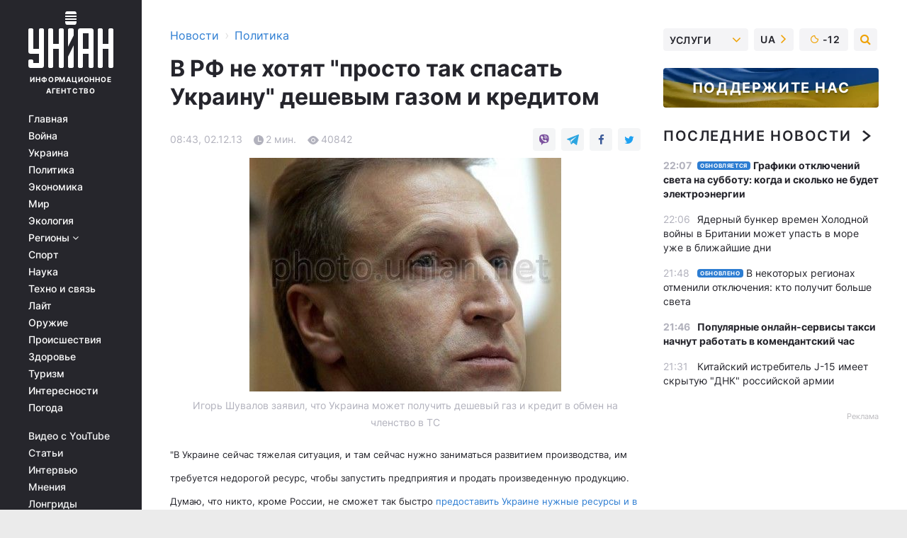

--- FILE ---
content_type: text/html; charset=UTF-8
request_url: https://www.unian.net/politics/858283-v-rf-ne-hotyat-prosto-tak-spasat-ukrainu-deshevyim-gazom-i-kreditom.html
body_size: 31213
content:
    <!doctype html><html lang="ru"><head><meta charset="utf-8"><meta name="viewport" content="width=device-width, initial-scale=1.0, maximum-scale=2"><title>В РФ не хотят &quot;просто так спасать Украину&quot; дешевым газом и кредитом</title><meta name="description" content="В РФ не хотят &quot;просто так спасать Украину&quot; дешевым газом и кредитом. Читать онлайн в ленте новостей новости политики. главные новости политики в украине сегодня | униан за 02 декабря 2013 информационного агентства УНИАН"/><meta name="keywords" content="газ, сейчас, Шувалов, Таможенному, Украине, союзу, предоставить, первый, Украины, нами, цену, можем, Украина, получить, дешевый, обязательст, условия, аргументированной, другие, пошлинам, нам, открыто, договариваемся, Арменией, добавил, вице-премьер, другую, пмает, прозрачно, НовостиКонечно"/><meta name="theme-color" content="#28282d"><link rel="manifest" href="https://www.unian.net/manifest.json"><link rel="shortcut icon" href="https://www.unian.net/favicon.ico"/><meta property="fb:page_id" content="112821225446278"/><meta property="fb:app_id" content="1728296543975266"/><meta name="application-name" content="УНИАН"><meta name="apple-mobile-web-app-title" content="УНИАН"><meta name="apple-itunes-app" content="app-id=840099366, affiliate-data=ct=smartbannerunian"><link rel="mask-icon" href="https://www.unian.net/images/safari-pinned-tab.svg" color="#28282d"><link rel="apple-touch-icon" href="https://www.unian.net/images/apple-touch-icon.png"><link rel="apple-touch-icon" sizes="76x76" href="https://www.unian.net/images/apple-touch-icon-76x76.png"><link rel="apple-touch-icon" sizes="120x120" href="https://www.unian.net/images/apple-touch-icon-120x120.png"><link rel="apple-touch-icon" sizes="152x152" href="https://www.unian.net/images/apple-touch-icon-152x152.png"><link rel="apple-touch-icon" sizes="180x180" href="https://www.unian.net/images/apple-touch-icon-180x180.png"><link rel="preconnect" href="https://get.optad360.io/" crossorigin><link rel="preconnect" href="https://images.unian.net/" crossorigin><link rel="preconnect" href="https://membrana-cdn.media/" crossorigin><link rel="preconnect" href="https://www.googletagmanager.com/" crossorigin><link rel="preconnect" href="https://static.cloudflareinsights.com" crossorigin><link rel="preconnect" href="https://securepubads.g.doubleclick.net" crossorigin><link rel="preconnect" href="https://pagead2.googlesyndication.com/" crossorigin><link rel="dns-prefetch" href="https://i.ytimg.com/"><link rel="dns-prefetch" href="https://1plus1.video/"><link rel="dns-prefetch" href="https://ls.hit.gemius.pl"><link rel="dns-prefetch" href="https://jsc.idealmedia.io/"><link rel="dns-prefetch" href="https://gaua.hit.gemius.pl/"><link rel="dns-prefetch" href="https://cm.g.doubleclick.net/"><link rel="dns-prefetch" href="https://fonts.googleapis.com/"><link rel="dns-prefetch" href="https://ep2.adtrafficquality.google/"><link rel="dns-prefetch" href="https://ep1.adtrafficquality.google/"><meta property="og:image:width" content="1000"><meta property="og:image:height" content="545"><meta property="og:image:type" content="image/jpeg"><meta property="og:url" content="https://www.unian.net/politics/858283-v-rf-ne-hotyat-prosto-tak-spasat-ukrainu-deshevyim-gazom-i-kreditom.html"/><meta property="og:title" content="В РФ не хотят &quot;просто так спасать Украину&quot; дешевым газом и кредитом"/><meta property="og:description" content="	Украина, подписав обязательства по ТС, может получить другую цену на газ, однако пока преждевременно говорить о ее готовности образовать с Россией единую таможенную территорию, считает первый вице-премьер РФ Игорь Шувалов."/><meta property="og:type" content="article"/><meta property="og:image" content="https://images.unian.net/photos/2013_08/thumb_files/1000_545_1377531588.jpg?1"/><meta property="og:published_time" content="2013-12-02T08:43:00+02:00"><meta property="og:modified_time" content="2013-12-02T14:40:03+02:00"><meta property="og:section" content="Политика"><meta name="twitter:card" content="summary_large_image"/><meta name="twitter:site" content="@unian"/><meta name="twitter:title" content="В РФ не хотят &quot;просто так спасать Украину&quot; дешевым газом и кредитом"/><meta name="twitter:description" content="	Украина, подписав обязательства по ТС, может получить другую цену на газ, однако пока преждевременно говорить о ее готовности образовать с Россией единую таможенную территорию, считает первый вице-премьер РФ Игорь Шувалов."><meta name="twitter:creator" content="@unian"/><meta name="twitter:image" content="https://images.unian.net/photos/2013_08/thumb_files/1000_545_1377531588.jpg?1"/><meta name="twitter:image:src" content="https://images.unian.net/photos/2013_08/thumb_files/1000_545_1377531588.jpg?1"/><meta name="twitter:domain" content="www.unian.net"/><meta name="robots" content="index, follow, max-image-preview:large"><meta name="telegram:channel" content="@uniannet"><script>
        function loadVideoNts(url) {
            var script = document.createElement('script');
            script.async = true;
            script.src = url;
            document.head.appendChild(script);
        }
        function handleIntersection(entries, observer) {
            entries.forEach(function (entry) {
                if (entry.isIntersecting) {
                    var videoWrapper = entry.target;
                    observer.unobserve(videoWrapper);

                    window.notsyCmd = window.notsyCmd || [];
                    window.notsyCmd.push(function () {
                        window.notsyInit({
                            pageVersionAutodetect: true,
                            targeting: [['site_section', 'politics']]
                        });
                    });

                    videoWrapper.setAttribute('data-loaded', 'true');
                    observer.disconnect(); // Припиняємо спостереження, коли блок був досягнутий

                    // Завантажуємо скрипт після досягнення блока
                    loadVideoNts('https://cdn.membrana.media/uni/ym.js');
                }
            });
        }

        var options = {
            root: null,
            rootMargin: '0px',
            threshold: 0.1
        };

        var observerMembr = new IntersectionObserver(handleIntersection, options);

        document.addEventListener('DOMContentLoaded', function () {
            var videoWrapper = document.querySelector('.nts-video-wrapper:not([data-loaded])');
            if (videoWrapper) {
                observerMembr.observe(videoWrapper);
            }
        });

    </script><link rel="alternate" href="https://www.unian.net/politics/858283-v-rf-ne-hotyat-prosto-tak-spasat-ukrainu-deshevyim-gazom-i-kreditom.html" hreflang="x-default"/><link href="https://www.unian.net/politics/amp-858283-v-rf-ne-hotyat-prosto-tak-spasat-ukrainu-deshevyim-gazom-i-kreditom.html" rel="amphtml"><link rel="canonical" href="https://www.unian.net/politics/858283-v-rf-ne-hotyat-prosto-tak-spasat-ukrainu-deshevyim-gazom-i-kreditom.html"><link rel="preload" as="font" type="font/woff" crossorigin="anonymous" href="https://www.unian.net/build/assets/fonts/Inter/Inter-Bold.woff"><link rel="preload" as="font" type="font/woff" crossorigin="anonymous" href="https://www.unian.net/build/assets/fonts/Inter/Inter-Medium.woff"><link rel="preload" as="font" type="font/woff" crossorigin="anonymous" href="https://www.unian.net/build/assets/fonts/Inter/Inter-Regular.woff"><link rel="preload" as="font" type="font/woff" crossorigin="anonymous" href="https://www.unian.net/build/assets/fonts/Inter/Inter-SemiBold.woff"><style id="top"> *{margin:0;padding:0}body{font-size:14px;line-height:1.5}html{font-family:sans-serif;-ms-text-size-adjust:100%;-webkit-text-size-adjust:100%;-webkit-tap-highlight-color:rgba(0,0,0,0)}[class*=" icon-"],[class^=icon-],html{-webkit-font-smoothing:antialiased}a,img{border:none;outline:none}*{box-sizing:border-box;-webkit-box-sizing:border-box;-moz-box-sizing:border-box}@media (max-width:1184px){.nano-mob>.nano-content-mob{position:absolute;overflow:scroll;overflow-x:hidden;right:0;bottom:0}.nano-mob>.nano-content-mob::-webkit-scrollbar{display:none}.has-scrollbar>.nano-content-mob::-webkit-scrollbar{display:block}.nano-mob>.nano-pane{display:none!important;background:rgba(0,0,0,.25);position:absolute;width:10px;right:0;top:0;bottom:0;visibility:hidden;opacity:.01;-webkit-transition:.2s;-moz-transition:.2s;-o-transition:.2s;transition:.2s;border-radius:5px}.nano-mob>.nano-pane>.nano-slider{display:none;background:#444;position:relative;margin:0 1px;border-radius:3px}}@media (min-width:1185px){.nano-mob>.nano-content{-moz-appearance:none}.hidden-lg{display:none!important}.nano:not(.nano-mob)>.nano-content{position:absolute;overflow:auto;overflow-x:hidden;top:0;right:-12px!important;bottom:0;left:0}}.app-banner{padding:12px 26px 12px 16px;max-width:240px;height:320px;position:relative;margin:0 auto}.app-banner__title{font-weight:700;font-size:24px;line-height:28px;color:#efa205;margin-bottom:8px}.app-banner__text{font-weight:500;font-size:16px;line-height:20px;color:#fff}.app-banner__bottom{position:absolute;bottom:0;display:flex;justify-content:space-between;width:100%;left:0;padding:12px 16px}.app-banner__btn{height:36px;width:calc(50% - 4px);border:2px solid #efa205;border-radius:8px;text-align:center;line-height:30px}</style><link rel="stylesheet" href="https://www.unian.net/build/post.25f14eadfe90cdfe026eadb8063872ef.css"><style>
        .nts-video {width: 100%; height: calc(100vw / 16 * 9); max-height: 270px; margin: 10px auto; }
        .nts-video-wrapper {max-width: 670px;background: #383842;padding: 8px 16px 16px;border-radius: 4px;margin : 16px 0;overflow: hidden}
        .nts-video-label svg{margin-right: 8px;}
        .nts-video-label {font-weight: 600;font-size: 16px;line-height: 24px;align-self: start;letter-spacing: 0.08em;text-transform: uppercase;color: #B2B2BD;flex-start;align-items: center;
            display: flex;}

        @media (min-width: 1024px) {
            .nts-video {height: 360px; max-height: 360px;    margin-bottom: unset;}
        }
        @media (max-width: 1200px) {


        }

    </style><script type="application/ld+json">{"@context":"https:\/\/schema.org","@type":"NewsArticle","headline":"В РФ не хотят \"просто так спасать Украину\" дешевым газом и кредитом","description":"Украина, подписав обязательства по ТС, может получить другую цену на газ, однако пока преждевременно говорить о ее готовности образовать с Россией единую таможенную территорию, считает первый вице-премьер РФ Игорь Шувалов.","articleSection":"Политика","inLanguage":"ru","isAccessibleForFree":true,"datePublished":"2013-12-02T08:43:00+02:00","dateModified":"2013-12-02T14:40:03+02:00","mainEntityOfPage":{"@type":"WebPage","@id":"https:\/\/www.unian.net\/politics\/858283-v-rf-ne-hotyat-prosto-tak-spasat-ukrainu-deshevyim-gazom-i-kreditom.html"},"image":{"@type":"ImageObject","url":"https:\/\/images.unian.net\/photos\/2013_08\/thumb_files\/1200_0_1377531588.jpg"},"publisher":{"@type":"Organization","name":"УНИАН","legalName":"Украинское независимое информационное агентство УНИАН","url":"https:\/\/www.unian.net\/","sameAs":["https:\/\/www.facebook.com\/uniannet\/","https:\/\/www.facebook.com\/UNIAN.ua","https:\/\/www.facebook.com\/unian.ukraine","https:\/\/www.facebook.com\/pogoda.unian\/","https:\/\/www.facebook.com\/devichnikunian\/","https:\/\/www.facebook.com\/starsunian\/","https:\/\/x.com\/unian","https:\/\/t.me\/uniannet","https:\/\/invite.viber.com\/?g2=AQA%2Fnf2OzxyI50pG6plG5XH2%2FokWAnOf0dNcAMevia2uE9z%2FYouMau7DjYf%2B06f1&lang=ru","https:\/\/www.youtube.com\/@unian","https:\/\/www.youtube.com\/@unian_tv","https:\/\/uk.wikipedia.org\/wiki\/%D0%A3%D0%9D%D0%86%D0%90%D0%9D","https:\/\/ru.wikipedia.org\/wiki\/%D0%A3%D0%9D%D0%98%D0%90%D0%9D","https:\/\/www.linkedin.com\/company\/96838031\/"],"foundingDate":1993,"logo":{"@type":"ImageObject","url":"https:\/\/www.unian.net\/images\/unian_schema.png","width":95,"height":60},"address":{"@type":"PostalAddress","streetAddress":"ул. Кириловская 23","addressLocality":"Киев","postalCode":"01001","addressCountry":"UA"},"contactPoint":{"@type":"ContactPoint","email":"unian.headquoters@unian.net","telephone":"+38-044-498-07-60","contactType":"headquoters","areaServed":"UA","availableLanguage":["uk-UA","ru-UA","en-UA"]}},"name":"УНИАН редакция","author":{"@type":"Person","0":"УНИАН редакция"},"articleBody":"Игорь Шувалов заявил, что Украина может получить дешевый газ и кредит в обмен на членство в ТС\t\"В Украине сейчас тяжелая ситуация, и там сейчас нужно заниматься развитием производства, им требуется недорогой ресурс, чтобы запустить предприятия и продать произведенную продукцию. Думаю, что никто, кроме России, не сможет так быстро предоставить Украине нужные ресурсы и в таком объеме\", - отметил Шувалов в интервью Bloomberg. По его мнению, например, договоренность по газу сразу бы решила огромную проблему для Украины.\tПо теме:&nbsp;СМИ: Россия готова дать Украине дешевый газ и миллиардные кредиты\t\"Мы также можем предоставить займ. Но просто так помогать без каких-либо обязательств с их стороны - не будем. Мы не можем просто так спасать Украину: они должны прийти к нам с какой-то конкретной и аргументированной повесткой\", - считает первый вице-премьер, сообщает РИА Новости.\t\"Конечно, Украина понимает, что, подписав обязательства по Таможенному союзу, может получить другую цену на газ, другие условия по обязательствам и пошлинам\", - добавил Шувалов. \"Мы сейчас с Арменией договариваемся открыто и прозрачно по нашим отношениям, и все понимают, что мы Армении даем соответствующую цену на газ, потому что они подписывают с нами весь пакет соглашений по Таможенному союзу\", - отметил первый вице-премьер.\tОднако присоединение Украины к Таможенному союзу возможно в будущем не сразу, отметил Шувалов. \"С точки зрения технологий и готовности Украины образовать с нами на данный момент единую таможенную территорию, говорить об этом сейчас преждевременно\", - считает он."}</script><script type="application/ld+json">{"@context":"https:\/\/schema.org","@type":"BreadcrumbList","itemListElement":[{"@type":"ListItem","position":1,"item":{"@id":"https:\/\/www.unian.net\/","name":"Новости"}},{"@type":"ListItem","position":2,"item":{"@id":"https:\/\/www.unian.net\/politics","name":"Политика"}},{"@type":"ListItem","position":3,"item":{"@id":"https:\/\/www.unian.net\/politics\/858283-v-rf-ne-hotyat-prosto-tak-spasat-ukrainu-deshevyim-gazom-i-kreditom.html","name":"В РФ не хотят \"просто так спасать Украину\" дешевым газом и кредитом"}}]}</script><link rel="alternate" type="application/rss+xml" href="https://rss.unian.net/site/gplay_52_rus.rss"/><script type="application/ld+json">{"@context":"https:\/\/schema.org","@type":"SoftwareApplication","name":"УНИАН","operatingSystem":"iOS 13.0 or later","applicationCategory":"BusinessApplication","offers":{"@type":"Offer","price":"0","priceCurrency":"USD"}}</script><script type="application/ld+json">{"@context":"https:\/\/schema.org","@type":"SoftwareApplication","name":"УНИАН","operatingSystem":"ANDROID","applicationCategory":"BusinessApplication","offers":{"@type":"Offer","price":"0","priceCurrency":"USD"}}</script><script type="application/ld+json">{"@context":"https:\/\/schema.org","@type":"Organization","name":"УНИАН","legalName":"Украинское независимое информационное агентство УНИАН","url":"https:\/\/www.unian.net\/","sameAs":["https:\/\/www.facebook.com\/uniannet\/","https:\/\/www.facebook.com\/UNIAN.ua","https:\/\/www.facebook.com\/unian.ukraine","https:\/\/www.facebook.com\/pogoda.unian\/","https:\/\/www.facebook.com\/devichnikunian\/","https:\/\/www.facebook.com\/starsunian\/","https:\/\/x.com\/unian","https:\/\/t.me\/uniannet","https:\/\/invite.viber.com\/?g2=AQA%2Fnf2OzxyI50pG6plG5XH2%2FokWAnOf0dNcAMevia2uE9z%2FYouMau7DjYf%2B06f1&lang=ru","https:\/\/www.youtube.com\/@unian","https:\/\/www.youtube.com\/@unian_tv","https:\/\/uk.wikipedia.org\/wiki\/%D0%A3%D0%9D%D0%86%D0%90%D0%9D","https:\/\/ru.wikipedia.org\/wiki\/%D0%A3%D0%9D%D0%98%D0%90%D0%9D","https:\/\/www.linkedin.com\/company\/96838031\/"],"foundingDate":1993,"logo":{"@type":"ImageObject","url":"https:\/\/www.unian.net\/images\/unian_schema.png","width":95,"height":60},"address":{"@type":"PostalAddress","streetAddress":"ул. Кириловская 23","addressLocality":"Киев","postalCode":"01001","addressCountry":"UA"},"contactPoint":{"@type":"ContactPoint","email":"unian.headquoters@unian.net","telephone":"+38-044-498-07-60","contactType":"headquoters","areaServed":"UA","availableLanguage":["uk-UA","ru-UA","en-UA"]}}</script><script type="application/ld+json">{"@context":"https:\/\/schema.org","@type":"NewsMediaOrganization","name":"УНИАН","legalName":"Украинское независимое информационное агентство УНИАН","url":"https:\/\/www.unian.net\/","sameAs":["https:\/\/www.facebook.com\/uniannet\/","https:\/\/www.facebook.com\/UNIAN.ua","https:\/\/www.facebook.com\/unian.ukraine","https:\/\/www.facebook.com\/pogoda.unian\/","https:\/\/www.facebook.com\/devichnikunian\/","https:\/\/www.facebook.com\/starsunian\/","https:\/\/x.com\/unian","https:\/\/t.me\/uniannet","https:\/\/invite.viber.com\/?g2=AQA%2Fnf2OzxyI50pG6plG5XH2%2FokWAnOf0dNcAMevia2uE9z%2FYouMau7DjYf%2B06f1&lang=ru","https:\/\/www.youtube.com\/@unian","https:\/\/www.youtube.com\/@unian_tv","https:\/\/uk.wikipedia.org\/wiki\/%D0%A3%D0%9D%D0%86%D0%90%D0%9D","https:\/\/ru.wikipedia.org\/wiki\/%D0%A3%D0%9D%D0%98%D0%90%D0%9D","https:\/\/www.linkedin.com\/company\/96838031\/"],"foundingDate":1993,"logo":{"@type":"ImageObject","url":"https:\/\/www.unian.net\/images\/unian_schema.png","width":95,"height":60},"address":{"@type":"PostalAddress","streetAddress":"ул. Кириловская 23","addressLocality":"Киев","postalCode":"01001","addressCountry":"UA"},"contactPoint":{"@type":"ContactPoint","email":"unian.headquoters@unian.net","telephone":"+38-044-498-07-60","contactType":"headquoters","areaServed":"UA","availableLanguage":["uk-UA","ru-UA","en-UA"]}}</script><script type="application/ld+json">{"@context":"https:\/\/schema.org","@type":"WebSite","name":"Украинское независимое информационное агентство УНИАН","alternateName":"УНИАН","url":"https:\/\/www.unian.net\/","potentialAction":{"@type":"SearchAction","target":"https:\/\/www.unian.net\/search?q={search_term_string}","query-input":"required name=search_term_string"},"author":{"@type":"NewsMediaOrganization","name":"УНИАН","legalName":"Украинское независимое информационное агентство УНИАН","url":"https:\/\/www.unian.net\/","sameAs":["https:\/\/www.facebook.com\/uniannet\/","https:\/\/www.facebook.com\/UNIAN.ua","https:\/\/www.facebook.com\/unian.ukraine","https:\/\/www.facebook.com\/pogoda.unian\/","https:\/\/www.facebook.com\/devichnikunian\/","https:\/\/www.facebook.com\/starsunian\/","https:\/\/x.com\/unian","https:\/\/t.me\/uniannet","https:\/\/invite.viber.com\/?g2=AQA%2Fnf2OzxyI50pG6plG5XH2%2FokWAnOf0dNcAMevia2uE9z%2FYouMau7DjYf%2B06f1&lang=ru","https:\/\/www.youtube.com\/@unian","https:\/\/www.youtube.com\/@unian_tv","https:\/\/uk.wikipedia.org\/wiki\/%D0%A3%D0%9D%D0%86%D0%90%D0%9D","https:\/\/ru.wikipedia.org\/wiki\/%D0%A3%D0%9D%D0%98%D0%90%D0%9D","https:\/\/www.linkedin.com\/company\/96838031\/"],"foundingDate":1993,"logo":{"@type":"ImageObject","url":"https:\/\/www.unian.net\/images\/unian_schema.png","width":95,"height":60},"address":{"@type":"PostalAddress","streetAddress":"ул. Кириловская 23","addressLocality":"Киев","postalCode":"01001","addressCountry":"UA"},"contactPoint":{"@type":"ContactPoint","email":"unian.headquoters@unian.net","telephone":"+38-044-498-07-60","contactType":"headquoters","areaServed":"UA","availableLanguage":["uk-UA","ru-UA","en-UA"]}},"creator":{"@type":"NewsMediaOrganization","name":"УНИАН","legalName":"Украинское независимое информационное агентство УНИАН","url":"https:\/\/www.unian.net\/","sameAs":["https:\/\/www.facebook.com\/uniannet\/","https:\/\/www.facebook.com\/UNIAN.ua","https:\/\/www.facebook.com\/unian.ukraine","https:\/\/www.facebook.com\/pogoda.unian\/","https:\/\/www.facebook.com\/devichnikunian\/","https:\/\/www.facebook.com\/starsunian\/","https:\/\/x.com\/unian","https:\/\/t.me\/uniannet","https:\/\/invite.viber.com\/?g2=AQA%2Fnf2OzxyI50pG6plG5XH2%2FokWAnOf0dNcAMevia2uE9z%2FYouMau7DjYf%2B06f1&lang=ru","https:\/\/www.youtube.com\/@unian","https:\/\/www.youtube.com\/@unian_tv","https:\/\/uk.wikipedia.org\/wiki\/%D0%A3%D0%9D%D0%86%D0%90%D0%9D","https:\/\/ru.wikipedia.org\/wiki\/%D0%A3%D0%9D%D0%98%D0%90%D0%9D","https:\/\/www.linkedin.com\/company\/96838031\/"],"foundingDate":1993,"logo":{"@type":"ImageObject","url":"https:\/\/www.unian.net\/images\/unian_schema.png","width":95,"height":60},"address":{"@type":"PostalAddress","streetAddress":"ул. Кириловская 23","addressLocality":"Киев","postalCode":"01001","addressCountry":"UA"},"contactPoint":{"@type":"ContactPoint","email":"unian.headquoters@unian.net","telephone":"+38-044-498-07-60","contactType":"headquoters","areaServed":"UA","availableLanguage":["uk-UA","ru-UA","en-UA"]}},"publisher":{"@type":"NewsMediaOrganization","name":"УНИАН","legalName":"Украинское независимое информационное агентство УНИАН","url":"https:\/\/www.unian.net\/","sameAs":["https:\/\/www.facebook.com\/uniannet\/","https:\/\/www.facebook.com\/UNIAN.ua","https:\/\/www.facebook.com\/unian.ukraine","https:\/\/www.facebook.com\/pogoda.unian\/","https:\/\/www.facebook.com\/devichnikunian\/","https:\/\/www.facebook.com\/starsunian\/","https:\/\/x.com\/unian","https:\/\/t.me\/uniannet","https:\/\/invite.viber.com\/?g2=AQA%2Fnf2OzxyI50pG6plG5XH2%2FokWAnOf0dNcAMevia2uE9z%2FYouMau7DjYf%2B06f1&lang=ru","https:\/\/www.youtube.com\/@unian","https:\/\/www.youtube.com\/@unian_tv","https:\/\/uk.wikipedia.org\/wiki\/%D0%A3%D0%9D%D0%86%D0%90%D0%9D","https:\/\/ru.wikipedia.org\/wiki\/%D0%A3%D0%9D%D0%98%D0%90%D0%9D","https:\/\/www.linkedin.com\/company\/96838031\/"],"foundingDate":1993,"logo":{"@type":"ImageObject","url":"https:\/\/www.unian.net\/images\/unian_schema.png","width":95,"height":60},"address":{"@type":"PostalAddress","streetAddress":"ул. Кириловская 23","addressLocality":"Киев","postalCode":"01001","addressCountry":"UA"},"contactPoint":{"@type":"ContactPoint","email":"unian.headquoters@unian.net","telephone":"+38-044-498-07-60","contactType":"headquoters","areaServed":"UA","availableLanguage":["uk-UA","ru-UA","en-UA"]}},"datePublished":"2026-01-16T22:12:37+02:00","dateModified":"2026-01-16T22:12:37+02:00","inLanguage":"ru"}</script><link href="https://www.googletagmanager.com/gtag/js?id=G-TECJ2YKWSJ" rel="preload" as="script"><script async src="https://www.googletagmanager.com/gtag/js?id=G-TECJ2YKWSJ"></script><script>window.dataLayer = window.dataLayer || [];function gtag(){dataLayer.push(arguments);}gtag('js', new Date());gtag('config', 'G-TECJ2YKWSJ');</script><script>(function(w,d,s,l,i){w[l]=w[l]||[];w[l].push({'gtm.start':new Date().getTime(),event:'gtm.js'});var f=d.getElementsByTagName(s)[0],j=d.createElement(s),dl=l!='dataLayer'?'&l='+l:'';j.async=true;j.src='https://www.googletagmanager.com/gtm.js?id='+i+dl;f.parentNode.insertBefore(j,f);})(window,document,'script','dataLayer','GTM-N24V2BL');</script></head><body class="home" data-infinite-scroll=""><div id="page_content" class="container main-wrap" data-page="1" data-page-max="50"><div class="main-column row m-0"><div class="col-lg-2 col-sm-12 prl0"><div class="main-menu"><div class="main-menu__content nano"><div class="nano-content"><div class="inside-nano-content"><a href="javascript:void(0);" id="trigger" class="menu-trigger hidden-lg" aria-label="menu"></a><div class="main-menu__logo"><a href="https://www.unian.net/"><img src="https://www.unian.net/images/unian-logo.svg" alt="Информационное агентство" width="120" height="80"/><div class="main-menu__logo-text">Информационное агентство</div></a></div><div class="hidden-lg main-menu__search"><div class="header-search__toggle hidden-lg" style="width: 15px; height: 19px"><i class="fa fa-search"></i></div><form method="GET" action="https://www.unian.net/search" class="header-search__form disactive"><div class="header-search__close hidden-lg">+</div><input type="text" name="q" aria-label="search" class="header-search__input" placeholder=" "/><input type="hidden" name="token" value="715448162"/><button type="submit" class="header-search__button" aria-label="search"><i class="fa fa-search"></i></button></form></div><nav class="main-menu__nav mp-menu nano nano-mob" id="mp-menu"><div class="main-menu__close hidden-lg">+</div><div class="nano-content nano-content-mob"><div class="mp-level main-menu__list"><ul><li class="main-menu__item"><a href="https://www.unian.net/">Главная</a></li><li class="main-menu__item"><a href="https://www.unian.net/war">Война</a></li><li class="main-menu__item"><a href="https://www.unian.net/society">Украина</a></li><li class="main-menu__item"><a href="https://www.unian.net/politics">Политика</a></li><li class="main-menu__item"><a href="https://www.unian.net/economics">Экономика</a></li><li class="main-menu__item"><a href="https://www.unian.net/world">Мир</a></li><li class="main-menu__item"><a href="https://www.unian.net/ecology">Экология</a></li><li class="main-menu__item has-submenu"><a href="javascript:void(0);">Регионы <i class="fa fa-angle-down"></i></a><div class="sub-level main-menu__sub-list"><ul><li><a href="https://www.unian.net/kyiv">Киев</a></li><li><a href="https://www.unian.net/lvov">Львов</a></li><li><a href="https://www.unian.net/dnepropetrovsk">Днепр</a></li><li><a href="https://www.unian.net/kharkiv">Харьков</a></li><li><a href="https://www.unian.net/odessa">Одесса</a></li></ul></div></li><li class="main-menu__item"><a href="https://sport.unian.net/">Спорт</a></li><li class="main-menu__item"><a href="https://www.unian.net/science">Наука</a></li><li class="main-menu__item"><a href="https://www.unian.net/techno">Техно и связь</a></li><li class="main-menu__item"><a href="https://www.unian.net/lite">Лайт</a></li><li class="main-menu__item"><a href="https://www.unian.net/weapons">Оружие</a></li><li class="main-menu__item"><a href="https://www.unian.net/incidents">Происшествия</a></li><li class="main-menu__item"><a href="https://health.unian.net/">Здоровье</a></li><li class="main-menu__item"><a href="https://www.unian.net/tourism">Туризм</a></li><li class="main-menu__item"><a href="https://www.unian.net/curiosities">Интересности</a></li><li class="main-menu__item"><a href="https://pogoda.unian.net">Погода</a></li></ul></div><div class="main-menu__services main-menu__list"><ul><li class="main-menu__item"><a href="https://www.unian.net/video-youtube">Видео с YouTube</a></li><li class="main-menu__item"><a href="https://www.unian.net/detail/publications">Статьи</a></li><li class="main-menu__item"><a href="https://www.unian.net/detail/interviews">Интервью</a></li><li class="main-menu__item"><a href="https://www.unian.net/detail/opinions">Мнения</a></li><li class="main-menu__item"><a href="https://www.unian.net/longrids">Лонгриды</a></li><li class="main-menu__item hidden-lg"><a href="https://www.unian.net/static/press/live">Пресс-центр</a></li><li class="main-menu__item has-submenu hidden-lg"><a href="javascript:void(0);">Услуги<i class="fa fa-angle-down"></i></a><div class="sub-level main-menu__sub-list"><ul><li><a href="https://www.unian.net/static/advertising/advert">Реклама на сайте</a></li><li><a href="https://www.unian.net/static/press/about">Пресс-центр</a></li><li><a href="https://photo.unian.net/">Фотобанк</a></li><li><a href="https://www.unian.net/static/monitoring/about">Мониторинг СМИ</a></li><li><a href="https://www.unian.net/static/subscription/products">Подписка на новости</a></li></ul></div></li></ul></div><div class="main-menu__services main-menu__list"><ul><li class="main-menu__item"><a href="https://www.unian.net/news/archive">Архив</a></li><li class="main-menu__item "><a href="https://www.unian.net/vacancy">Вакансии</a></li><li class="main-menu__item"><a href="https://www.unian.net/static/contacts">Контакты</a></li></ul></div></div></nav></div></div></div><div id="M473096ScriptRootC1436947" class="ideal-story" data-attribute="https://jsc.idealmedia.io/u/n/unian.net.1436947.js"></div></div></div><div class="col-lg-10 col-sm-12"><div class=" hot-news--negative"  ></div><div  class="running-line--negative"></div><div class="content-column"
											><div id="block_left_column_content" class="left-column sm-w-100"
																					 data-ajax-url="https://www.unian.net/politics/858283-v-rf-ne-hotyat-prosto-tak-spasat-ukrainu-deshevyim-gazom-i-kreditom.html"
																	><div class=" infinity-item"
         data-url="https://www.unian.net/politics/858283-v-rf-ne-hotyat-prosto-tak-spasat-ukrainu-deshevyim-gazom-i-kreditom.html"
         data-title="В РФ не хотят &quot;просто так спасать Украину&quot; дешевым газом и кредитом"
         data-io-article-url="https://www.unian.net/politics/858283-v-rf-ne-hotyat-prosto-tak-spasat-ukrainu-deshevyim-gazom-i-kreditom.html"
         data-prev-url="https://www.unian.net/politics"
    ><div class="article "><div class="top-bredcr "><div class="breadcrumbs"><ol vocab="https://schema.org/" typeof="BreadcrumbList"><li property="itemListElement" typeof="ListItem"><a property="item" typeof="WebPage"
               href="/detail/all_news"><span
                        property="name">  Новости</span></a><meta property="position" content="1"></li><li><span>›</span></li><li property="itemListElement" typeof="ListItem"><a property="item" typeof="WebPage"
                   href="https://www.unian.net/politics"><span
                            property="name">  Политика</span></a><meta property="position" content="2"></li></ol></div></div><h1>В РФ не хотят &quot;просто так спасать Украину&quot; дешевым газом и кредитом</h1><div class="article__info    "><div><div class="article__info-item time ">08:43, 02.12.13</div><span class="article__info-item comments"><i class="unian-read"></i>
                                2 мин.
                            </span><span class="article__info-item views"><i class="unian-eye"></i><span id="js-views-858283"></span><script>
    function CreateRequest() {
        var Request = false;

        if (window.XMLHttpRequest) {
            //Gecko-совместимые браузеры, Safari, Konqueror
            Request = new XMLHttpRequest();
        } else if (window.ActiveXObject) {
            //Internet explorer
            try {
                Request = new ActiveXObject("Microsoft.XMLHTTP");
            } catch (CatchException) {
                Request = new ActiveXObject("Msxml2.XMLHTTP");
            }
        }

        if (!Request) {
            return null;
        }

        return Request;
    }

    /*
        Функция посылки запроса к файлу на сервере
        r_method  - тип запроса: GET или POST
        r_path    - путь к файлу
        r_args    - аргументы вида a=1&b=2&c=3...
        r_handler - функция-обработчик ответа от сервера
    */
    function SendRequest(r_method, r_path, r_args, r_handler) {
        //Создаём запрос
        var Request = CreateRequest();

        //Проверяем существование запроса еще раз
        if (!Request) {
            return;
        }

        //Назначаем пользовательский обработчик
        Request.onreadystatechange = function() {
            //Если обмен данными завершен
            if (Request.readyState == 4) {
                if (Request.status == 200) {
                    //Передаем управление обработчику пользователя
                    r_handler(Request);
                }
            }
        }

        //Проверяем, если требуется сделать GET-запрос
        if (r_method.toLowerCase() == "get" && r_args.length > 0)
            r_path += "?" + r_args;

        //Инициализируем соединение
        Request.open(r_method, r_path, true);

        if (r_method.toLowerCase() == "post") {
            //Если это POST-запрос

            //Устанавливаем заголовок
            Request.setRequestHeader("Content-Type","application/x-www-form-urlencoded; charset=utf-8");
            //Посылаем запрос
            Request.send(r_args);
        } else {
            //Если это GET-запрос
            Request.responseType = 'json';
            //Посылаем нуль-запрос
            Request.send(null);
        }
    }

    //Создаем функцию обработчик
    var Handler = function(Request) {
        document.getElementById("js-views-858283").innerHTML = ' ' + Request.response.views;
    }

    //Отправляем запрос
    SendRequest("GET", '/ajax/views/858283', "", Handler);
</script></span></div><div class="article-shares " data-url="https://www.unian.net/politics/858283-v-rf-ne-hotyat-prosto-tak-spasat-ukrainu-deshevyim-gazom-i-kreditom.html"><div class="social-likes"><a href="viber://forward?text=https://www.unian.net/politics/858283-v-rf-ne-hotyat-prosto-tak-spasat-ukrainu-deshevyim-gazom-i-kreditom.html" class="vb" rel="nofollow noopener"><i class="unian-viber"></i></a><a href="https://telegram.me/share/url?url=https://www.unian.net/politics/858283-v-rf-ne-hotyat-prosto-tak-spasat-ukrainu-deshevyim-gazom-i-kreditom.html" class="tg" rel="nofollow noopener"><i class="unian-telegramm"></i></a><a href="https://www.facebook.com/sharer.php?u=https://www.unian.net/politics/858283-v-rf-ne-hotyat-prosto-tak-spasat-ukrainu-deshevyim-gazom-i-kreditom.html" class="fb" rel="nofollow noopener"><i class="fa fa-facebook"></i></a><a href="https://twitter.com/share?&url=https://www.unian.net/politics/858283-v-rf-ne-hotyat-prosto-tak-spasat-ukrainu-deshevyim-gazom-i-kreditom.html&text=В РФ не хотят &quot;просто так спасать Украину&quot; дешевым газом и кредитом" class="tw" rel="nofollow noopener"><i class="fa fa-twitter"></i></a></div></div></div><div class="article-text  "><div class="photo_block align_center"><img alt="Ігор Шувалов" border="0" height="330" src="[data-uri]" title="Ігор Шувалов" width="440" data-src="https://images.unian.net/photos/2013_08/1377531588.jpg" class="lazy"><div class="subscribe_photo_text">		Игорь Шувалов заявил, что Украина может получить дешевый газ и кредит в обмен на членство в ТС</div></div><p><span style="font-size: 10pt;">"В Украине сейчас тяжелая ситуация, и там сейчас нужно заниматься развитием производства, им требуется недорогой ресурс, чтобы запустить предприятия и продать произведенную продукцию. Думаю, что никто, кроме России, не сможет так быстро <a href="https://www.unian.net/politics/855754-v-tamojennom-soyuze-nedovolnyi-neopredelennostyu-pozitsii-ukrainyi.html" target="_blank">предоставить Украине нужные ресурсы и в таком объеме</a>", - отметил Шувалов в интервью Bloomberg. По его мнению, например, договоренность по газу сразу бы решила огромную проблему для Украины.</span></p><p><strong><span style="font-size: 10pt;">По теме: </span><a href="https://www.unian.net/society/856667-smi-rossiya-gotova-dat-ukraine-deshevyiy-gaz-i-milliardnyie-kredityi.html" target="_blank"><span style="font-size: 10pt;">СМИ: Россия готова дать Украине дешевый газ и миллиардные кредиты</span></a></strong></p><p><span style="font-size: 10pt;">"Мы также можем предоставить займ. Но просто так помогать без каких-либо обязательств с их стороны - не будем. Мы не можем просто так спасать Украину: они должны прийти к нам с какой-то конкретной и аргументированной повесткой", - считает первый вице-премьер, сообщает </span><a href="http://ria.ru" style="font-size: 10pt;" target="_blank" rel="nofollow noopener">РИА Новости</a><span style="font-size: 10pt;">.</span></p><div><div class="nts-video-wrapper"><div class="nts-video-label"><svg xmlns="http://www.w3.org/2000/svg" width="24" height="24" viewbox="0 0 24 24" fill="none"><path d="M17 12L9 16L9 8L17 12Z" fill="#B2B2BD"></path><rect x="0.5" y="0.5" width="23" height="23" rx="11.5" stroke="#B2B2BD"></rect></svg>Видео дня</div><div class="opt-video" id=""></div></div></div><p>	"Конечно, Украина понимает, что, подписав обязательства по Таможенному союзу, может получить другую цену на газ, другие условия по обязательствам и пошлинам", - добавил Шувалов. "Мы сейчас с Арменией договариваемся открыто и прозрачно по нашим отношениям, и все понимают, что мы Армении даем соответствующую цену на газ, потому что они подписывают с нами весь пакет соглашений по Таможенному союзу", - отметил первый вице-премьер.</p><p>	Однако присоединение Украины к Таможенному союзу возможно в будущем не сразу, отметил Шувалов. "С точки зрения технологий и готовности Украины образовать с нами на данный момент единую таможенную территорию, говорить об этом сейчас преждевременно", - считает он.</p></div><a href="https://donate.unian.net" class="support-post"><span class="support-post__text">Помогите проекту</span><span class="support-post__btn">Поддержите нас</span></a><div class="article-bottom  "><div class="social-btn-bottom"><a href="https://t.me/uniannet" class="social-btn-bottom__item tg"
       target="_blank" rel="nofollow noopener"><i class="unian-telegramm"></i><span>Читать УНИАН в Telegram</span></a><a href="https://news.google.com/publications/CAAqBwgKMLfH0wEwuvM1?hl=ru&gl=UA&ceid=UA%3Aru"
           target="_blank" rel="nofollow noopener" class="social-btn-bottom__item gn"><svg xmlns="http://www.w3.org/2000/svg" width="35" height="16" viewBox="0 0 35 16" fill="none"><path d="M30.5 5H20.5V3H30.5V5Z" fill="#2D7DD2"/><path d="M32.5 13H20.5V11H32.5V13Z" fill="#2D7DD2"/><path d="M34.5 9H20.5V7H34.5V9Z" fill="#2D7DD2"/><path d="M8.5 7V10H13.5C13.1358 11.8314 11.073 12.8324 8.67477 12.8324C5.99926 12.8324 3.82975 10.6177 3.82975 7.9991C3.82975 5.3805 5.99926 3.16579 8.67477 3.16579C9.87984 3.16579 10.9587 3.57148 11.8105 4.36584V4.36763L14.1429 2.08485C12.7265 0.792568 10.879 0 8.67385 0C4.16007 0 0.5 3.58133 0.5 8C0.5 12.4187 4.15916 16 8.67385 16C13.3944 16 16.5 12.7518 16.5 8.1818C16.5 7.6579 16.5 7.4 16.5 7H8.5Z" fill="#2D7DD2"/></svg><span>УНИАН в Google News</span></a></div></div><div class="partner-news margin-top-20"     style="height: 520px"  ><div class="title-without-border black">
    Новости партнеров
</div><div class="  article-bottom-gallery-slider"><iframe data-src="/content/li-987-rus.html" style="width:100%" loading="lazy" class="partners-iframe"
                height="470" frameborder="0" scrolling="no" title="partners news"></iframe></div></div></div></div></div><div id="block_right_column_content" class="right-column newsfeed  d-none d-md-block"

																							><div class="tools"><div class="dropdown tools__dropdown tools__item"><a href="javascript:void(0);" class="dropdown-toggle">
            Услуги
            <i class="fa fa-angle-down"></i></a><div class="dropdown-menu"><a class="dropdown__item" href="https://www.unian.net/static/advertising/advert">Реклама</a><a class="dropdown__item" href="https://www.unian.net/static/press/about">Пресс-центр</a><a class="dropdown__item" href="https://photo.unian.net/">Фотобанк</a><a class="dropdown__item" href="https://www.unian.net/static/monitoring/about">Мониторинг</a></div></div><div class="tools__item"><a href="https://www.unian.ua/" class="tools__link"><span>
                                     UA
                             </span><i class="fa fa-angle-right"></i></a></div><div class="tools__item" style="width: 69px; justify-content: center"><a               href="https://pogoda.unian.net"
              class="tools__link" id="unian_weather_widget"><i class="fa fa-sun-o mr-1"></i><div></div></a></div><div class="tools__item tools-search"><div class="tools-search__toggle"><i class="fa fa-search"></i></div><form method="GET" action="https://www.unian.net/search" class="tools-search__form"><input type="text" name="q" aria-label="search" class="tools-search__input" placeholder=" " maxlength="20"/><input type="hidden" name="token" value="651081088"/><button type="submit" class="tools-search__button" aria-label="search"><i class="fa fa-search"></i></button></form></div></div><a href="https://donate.unian.net  " class="support-unian">
            Поддержите нас
        </a><!-- Block all_news start --><div  data-vr-zone="all_right_news" class="block-base ajax-block-container"><section class="newsfeed-column"><a href="https://www.unian.net/detail/all_news" class="title-bordered">
        

                                                                                Последние новости
                                                            <i class="unian-arrow-more"></i></a><div
                                             data-block-ajax-url="https://www.unian.net/ajax/all_news?page_route=news_post_new"
                data-ajax-page="1"
                data-ajax-limit="75"
                data-counter=""
                    ><ul class="newsfeed__list "><li class="newsfeed__item strong"><span class="newsfeed__time">22:07</span><h3 class="newsfeed__link"><a href="https://www.unian.net/economics/energetics/grafik-otklyucheniya-sveta-na-17-yanvarya-kogda-ne-budet-sveta-v-gorodah-ukrainy-13257678.html"  data-vr-contentbox="news_0"><span class="blue-marker">обновляется</span>Графики отключений света на субботу: когда и сколько не будет электроэнергии</a></h3></li><li class="newsfeed__item"><span class="newsfeed__time">22:06</span><h3 class="newsfeed__link"><a href="https://www.unian.net/tourism/news/yadernye-bunkery-zdanie-vremen-holodnoy-voyny-v-britanii-mozhet-skoro-upast-v-more-13257864.html"  data-vr-contentbox="news_1">Ядерный бункер времен Холодной войны в Британии может упасть в море уже в ближайшие дни</a></h3></li><li class="newsfeed__item"><span class="newsfeed__time">21:48</span><h3 class="newsfeed__link"><a href="https://www.unian.net/economics/energetics/grafiki-otklyucheniy-sveta-otmeneny-dlya-neskolkih-zapadnyh-regionov-novosti-lvova-13257717.html"  data-vr-contentbox="news_2"><span class="blue-marker">обновлено</span>В некоторых регионах отменили отключения: кто получит больше света</a></h3></li><li class="newsfeed__item strong"><span class="newsfeed__time">21:46</span><h3 class="newsfeed__link"><a href="https://www.unian.net/economics/transport/populyarnye-onlayn-servisy-taksi-uklon-bolt-nachnut-rabotat-v-komendantskiy-chas-13257855.html"  data-vr-contentbox="news_3">Популярные онлайн-сервисы такси начнут работать в комендантский час</a></h3></li><li class="newsfeed__item"><span class="newsfeed__time">21:31</span><h3 class="newsfeed__link"><a href="https://www.unian.net/weapons/kitayskie-istrebiteli-modernizirovannyy-j-15-imeet-skrytuyu-dnk-rossiyskoy-armii-13257852.html"  data-vr-contentbox="news_4">Китайский истребитель J-15 имеет скрытую "ДНК" российской армии</a></h3></li><li class="newsfeed__banner banner-fb"><span class="newsfeed__ad">Реклама</span><div class="bnr-block__bnr" style="height: 600px; overflow:hidden;"><!-- Banner UDF1 () start. --><div data-banner="[https://images.unian.net/photos/2021_04/1619793683-7224.png]" data-banner-link="[https://www.unian.net/pogoda/]" data-ad="/82479101/Unian.net_/UDF1_300x600" data-type="bnr" data-size="[[300, 600]]"></div><ins class="staticpubads89354" data-sizes-desktop="300x600" data-slot="14" data-type_oa="GDF1"></ins><!-- Banner UDF1 () end. --></div></li><li class="newsfeed__item"><span class="newsfeed__time">21:12</span><h3 class="newsfeed__link"><a href="https://sport.unian.net/othersports/sportsmeny-vernuvshiesya-s-deflimpiady-poluchili-tolko-45-vyplat-ostalnoe-prisvoili-chinovniki-invasporta-aktivist-13257843.html"  data-vr-contentbox="news_5">Спортсмены, вернувшиеся с Дефлимпиады, получили только 45% выплат, остальное присвоили чиновники Инваспорта, - активист</a></h3></li><li class="newsfeed__item"><span class="newsfeed__time">21:04</span><h3 class="newsfeed__link"><a href="https://www.unian.net/world/adam-kadyrov-razbilsya-v-dtp-v-groznom-smi-13257837.html"  data-vr-contentbox="news_6">Любимый сын Кадырова разбился в ДТП, он в реанимации, - СМИ</a></h3></li><li class="newsfeed__item"><span class="newsfeed__time">21:04</span><h3 class="newsfeed__link"><a href="https://www.unian.net/economics/finance/moshennicheskie-shemy-ukraincam-predlagayut-kompensacii-za-pereboi-so-svetom-13257831.html"  data-vr-contentbox="news_7">"Компенсации" за перебои со светом: в "Ощадбанке" рассказали о новой схеме мошенников</a></h3></li><li class="newsfeed__item d-flex align-items-center w-100"><div class="newsfeed__time newsfeed__tg"><svg xmlns="http://www.w3.org/2000/svg" width="20" height="16" viewBox="0 0 20 16" fill="none"><path fill-rule="evenodd" clip-rule="evenodd" d="M1.36937 6.90067C6.73698 4.64981 10.3103 3.15417 12.1046 2.42856C17.2115 0.370208 18.285 0.0148083 18.9751 0C19.1285 0 19.4659 0.0296168 19.6959 0.207316C19.8799 0.355399 19.926 0.547908 19.9566 0.695991C19.9873 0.844074 20.018 1.15505 19.9873 1.39198C19.7112 4.20556 18.515 11.0322 17.9016 14.1715C17.6409 15.5043 17.1348 15.9485 16.644 15.993C15.5705 16.0818 14.7577 15.3118 13.7302 14.6602C12.1046 13.6384 11.1998 13.0017 9.62015 11.9947C7.79516 10.8397 8.97604 10.2029 10.0189 9.16634C10.2949 8.89979 15.0031 4.75347 15.0951 4.38326C15.1104 4.33883 15.1104 4.16113 15.0031 4.07228C14.8957 3.98343 14.7424 4.01305 14.6197 4.04267C14.451 4.07228 11.8745 5.73081 6.85967 9.00345C6.12354 9.49212 5.46409 9.72905 4.86598 9.71425C4.20654 9.69944 2.94898 9.35885 1.99815 9.06268C0.847949 8.70728 -0.0722116 8.51477 0.00446848 7.89282C0.0504765 7.56704 0.510557 7.24126 1.36937 6.90067Z" fill="#26A5E4"/></svg></div><h3><a class="newsfeed__link w-100" href="https://t.me/uniannet" target="_blank"  ><b>УНИАН в Телеграм - новости Украины в режиме онлайн</b></a></h3></li><li class="newsfeed__item"><span class="newsfeed__time">20:45</span><h3 class="newsfeed__link"><a href="https://www.unian.net/lite/astrology/astrologiya-i-goroskop-tolko-chetyre-znaka-zodiaka-izluchayut-nezemnuyu-duhovnuyu-energiyu-13257591.html"  data-vr-contentbox="news_8">Только четыре знака Зодиака излучают неземную духовную энергию</a></h3></li><li class="newsfeed__item strong"><span class="newsfeed__time">20:36</span><h3 class="newsfeed__link"><a href="https://www.unian.net/politics/voyna-v-ukraine-vladimir-zelenskiy-predupredil-o-novom-massirovannom-obstrele-13257810.html"  data-vr-contentbox="news_9">РФ готовит новый массированный удар по Украине, – Зеленский</a></h3></li><li class="newsfeed__item"><span class="newsfeed__time">20:27</span><h3 class="newsfeed__link"><a href="https://health.unian.net/health/kakaya-polza-myatnogo-chaya-13257495.html"  data-vr-contentbox="news_10">Что пить для снижения сахара в крови: ученые порекомендовали чай №1</a></h3></li><li class="newsfeed__item"><span class="newsfeed__time">20:26</span><h3 class="newsfeed__link"><a href="https://www.unian.net/politics/ukraina-i-ssha-provedut-peregovory-o-krupnoy-ekonomicheskoy-sdelke-podrobnosti-13257804.html"  data-vr-contentbox="news_11">Украина и США проведут переговоры о крупной экономической сделке: подробности</a></h3></li><li class="newsfeed__item"><span class="newsfeed__time">20:06</span><h3 class="newsfeed__link"><a href="https://www.unian.net/world/opitnie-nemeckie-voennye-vyleteli-v-grenlandiyu-bild-13257789.html"  data-vr-contentbox="news_12">Опытные немецкие военные вылетели в Гренландию, - Bild</a></h3></li><li class="newsfeed__item"><span class="newsfeed__time">20:00</span><h3 class="newsfeed__link"><a href="https://www.unian.net/weapons/indiya-po-vsemu-miru-skupaet-shturmoviki-jaguar-13257780.html"  data-vr-contentbox="news_13">Индия скупает по всему миру никому не нужные 60-летние самолеты: стало известно, зачем</a></h3></li><li class="newsfeed__item"><span class="newsfeed__time">20:00</span><h3 class="newsfeed__link"><a href="https://www.unian.net/curiosities/kakoy-u-vas-harakter-po-stolovym-priboram-tochnyy-psihologicheskiy-test-13255554.html"  data-vr-contentbox="news_14">Оптимист, зануда или смельчак: столовые приборы раскроют ваш характер</a></h3></li><li class="newsfeed__item"><span class="newsfeed__time">19:54</span><h3 class="newsfeed__link"><a href="https://www.unian.net/economics/other/tramp-poshliny-prezident-ssha-prigrozil-nakazat-protivnikov-zahvata-grenlandii-13257777.html"  data-vr-contentbox="news_15">Трамп объявил себя "королем пошлин" и пригрозил наказать противников захвата Гренландии</a></h3></li><li class="newsfeed__item"><span class="newsfeed__time">19:52</span><h3 class="newsfeed__link"><a href="https://www.unian.net/lite/stars/taras-cimbalyuk-chi-zustrichayetsya-holostyak-z-olenoyu-svitlickoyu-13257768.html"  data-vr-contentbox="news_16">Цымбалюк отреагировал на слухи о романе с известной актрисой (фото)</a></h3></li><li class="newsfeed__item"><span class="newsfeed__time">19:50</span><h3 class="newsfeed__link"><a href="https://www.unian.net/war/voyna-v-ukraine-lider-profsoyuza-zheleznodorozhnikov-v-velikobritanii-v-2015-godu-poseshchal-okkupirovannuyu-luganskuyu-oblast-13257762.html"  data-vr-contentbox="news_17">Лидер профсоюза железнодорожников Великобритании посетил оккупированную Луганскую область, - The Telegraph</a></h3></li><li class="newsfeed__item"><span class="newsfeed__time">19:30</span><h3 class="newsfeed__link"><a href="https://www.unian.net/lite/style/chto-starit-zhenshchinu-posle-60-let-kakie-fasony-i-cveta-nosit-nelzya-13256658.html"  data-vr-contentbox="news_18">Что старит женщину после 60: эти вещи незаметно добавляют вам еще 10 лет</a></h3></li><li class="newsfeed__item"><span class="newsfeed__time">19:25</span><h3 class="newsfeed__link"><a href="https://www.unian.net/lite/astrology/mesyac-rozhdeniya-numerologiya-lyudi-rodivshiesya-v-eti-mesyacy-otlichayutsya-neveroyatnoy-predannostyu-13257567.html"  data-vr-contentbox="news_19">Люди, родившиеся в эти месяцы, отличаются невероятной преданностью</a></h3></li><li class="newsfeed__item"><span class="newsfeed__time">19:17</span><h3 class="newsfeed__link"><a href="https://www.unian.net/lite/relationships/zdorovi-stosunki-oznaki-problem-u-shlyubi-13257747.html"  data-vr-contentbox="news_20">Названы три признака, которые отличают прочные отношения от хрупких</a></h3></li><li class="newsfeed__item strong"><span class="newsfeed__time">19:04</span><h3 class="newsfeed__link"><a href="https://www.unian.net/economics/energetics/otklyuchenie-sveta-i-tepla-kak-sdelat-pereraschet-za-nepoluchennye-uslugi-13257735.html"  data-vr-contentbox="news_21">Украинцев могут обязать платить за свет и тепло, которых нет: эксперт о несправедливости в платежках</a></h3></li><li class="newsfeed__item"><span class="newsfeed__time">18:55</span><h3 class="newsfeed__link"><a href="https://www.unian.net/world/tenevoy-flot-germaniya-ostanovila-sudno-plyvshee-v-napravlenii-rossii-13257723.html"  data-vr-contentbox="news_22">Германия остановила танкер "теневого флота", который плыл в Россию, - Bloomberg</a></h3></li><li class="newsfeed__item"><span class="newsfeed__time">18:31</span><h3 class="newsfeed__link"><a href="https://www.unian.net/weapons/kitay-strana-podala-zayavku-na-zapusk-200-tysyach-sputnikov-13257420.html"  data-vr-contentbox="news_23">Китай намерен запустить 200 тысяч спутников: аналитики указали на опасность</a></h3></li><li class="newsfeed__item"><span class="newsfeed__time">18:21</span><h3 class="newsfeed__link"><a href="https://www.unian.net/tourism/lifehacking/wizz-class-byudzhetnaya-aviakompaniya-predlagaet-klientam-kupit-pustoe-mesto-ryadom-13257699.html"  data-vr-contentbox="news_24">Wizz Air предлагает пассажирам купить пустое среднее место рядом: как это работает</a></h3></li><li class="newsfeed__banner"><span class="newsfeed__ad">Реклама</span><div class="banner-container" style="height: 250px; overflow: hidden; margin-bottom: 20px;"><!-- Banner UDF2 () start. --><div data-ad="/82479101/Unian.net_/UDF2_300x250" data-type="bnr" data-size="[[300, 250]]"></div><ins class="staticpubads89354" data-sizes-desktop="300x250,250x250,200x200" data-slot="26" data-type_oa="UDF2"></ins><!-- Banner UDF2 () end. --></div></li><li class="newsfeed__item"><span class="newsfeed__time">18:15</span><h3 class="newsfeed__link"><a href="https://www.unian.net/world/rossiya-i-iran-putin-ne-speshit-pomogat-svoim-soyuznikam-13257693.html"  data-vr-contentbox="news_25">Путин выжал из иранцев все, но не спешит помогать Тегерану, - The Times</a></h3></li><li class="newsfeed__item"><span class="newsfeed__time">18:14</span><h3 class="newsfeed__link"><a href="https://www.unian.net/economics/energetics/novosti-kieva-na-ulicah-stolicy-stanet-temnee-iz-za-ekonomii-elektroenergii-novosti-kieva-13257684.html"  data-vr-contentbox="news_26">На улицах Киева станет темнее из-за экономии электроэнергии: что отключат</a></h3></li><li class="newsfeed__item"><span class="newsfeed__time">18:00</span><h3 class="newsfeed__link"><a href="https://www.unian.net/lite/astrology/goroskop-na-zavtra-po-kartam-taro-skorpionam-rezkiy-razryv-lvam-vyderzhat-pauzu-13257555.html"  data-vr-contentbox="news_27">Гороскоп на 17 января по картам Таро: Скорпионам - резкий разрыв, Львам - выдержать паузу</a></h3></li><li class="newsfeed__item"><span class="newsfeed__time">17:59</span><h3 class="newsfeed__link"><a href="https://www.unian.net/lite/stars/zirki-gri-prestoliv-pidirvali-merezhu-voz-yednannyam-13257669.html"  data-vr-contentbox="news_28">Актеры "Игры престолов" взорвали сеть воссоединением - фанаты в восторге (фото)</a></h3></li><li class="newsfeed__item"><span class="newsfeed__time">17:49</span><h3 class="newsfeed__link"><a href="https://www.unian.net/world/iran-rossiya-gotova-stat-posrednikom-v-regione-13257660.html"  data-vr-contentbox="news_29">РФ готова выступить "посредником": Путин провел беседу с лидерами Ирана и Израиля</a></h3></li><li class="newsfeed__item"><span class="newsfeed__time">17:48</span><h3 class="newsfeed__link"><a href="https://www.unian.net/tourism/news/gde-otdohnut-v-evrope-v-2026-godu-nazvany-10-luchshih-gorodov-dlya-lyubiteley-muzeev-i-kultury-13257657.html"  data-vr-contentbox="news_30">Солнечную средиземноморскую столицу признали лучшим культурным направлением Европы в 2026 году</a></h3></li><li class="newsfeed__item"><span class="newsfeed__time">17:45</span><h3 class="newsfeed__link"><a href="https://www.unian.net/techno/gadgets/iphone-18-chto-izvestno-harakteristiki-vseh-modeley-slili-v-set-do-anonsa-13257666.html"  data-vr-contentbox="news_31">Ключевые характеристики всех iPhone 18 раскрыты почти за полгода до анонса</a></h3></li><li class="newsfeed__item"><span class="newsfeed__time">17:44</span><h3 class="newsfeed__link"><a href="https://www.unian.net/lite/stars/irina-kudashova-aktorka-shkoli-rozpovila-pro-osobiste-zhittya-13257648.html"  data-vr-contentbox="news_32">Звезда сериала "Школа" засветила бриллиантовое кольцо от нового избранника (фото)</a></h3></li><li class="newsfeed__item"><span class="newsfeed__time">17:44</span><h3 class="newsfeed__link"><a href="https://www.unian.net/economics/transport/taksi-v-kieve-uklon-uber-i-bolt-otreagirovali-na-oslablenie-komendantskogo-chasa-novosti-kieva-13257642.html"  data-vr-contentbox="news_33">Службы такси отреагировали на ослабление комендантского часа: хотят работать ночью, – СМИ</a></h3></li><li class="newsfeed__item strong"><span class="newsfeed__time">17:40</span><h3 class="newsfeed__link"><a href="https://www.unian.net/war/voyna-v-ukraine-0-v-gorode-kupyansk-poteri-rossii-v-27-raz-prevysili-poteri-ukrainy-novosti-harkova-13257636.html"  data-vr-contentbox="news_34">В Купянске соотношение потерь РФ и Украины достигло абсолютного рекорда, - The Times</a></h3></li><li class="newsfeed__item"><span class="newsfeed__time">17:35</span><h3 class="newsfeed__link"><a href="https://www.unian.net/society/shkoly-kieva-stolichnyh-shkolnikov-otpravili-na-dvuhnedelnye-kanikuly-novosti-kieva-13257630.html"  data-vr-contentbox="news_35">В Киеве школьников отправили на двухнедельные каникулы</a></h3></li><li class="newsfeed__item"><span class="newsfeed__time">17:33</span><h3 class="newsfeed__link"><a href="https://www.unian.net/curiosities/mozhno-li-est-solenya-pri-pohudenii-chem-polezny-solenye-ogurcy-13257561.html"  data-vr-contentbox="news_36">4 причины, почему соленые огурцы помогают похудеть</a></h3></li><li class="newsfeed__item"><span class="newsfeed__time">17:30</span><h3 class="newsfeed__link"><a href="https://www.unian.net/economics/other/yaki-komunalni-poslugi-mozhna-ne-oplachuvati-yak-dovesti-fakt-vidsutnosti-vodi-ta-svitla-13257489.html"  data-vr-contentbox="news_37"><span class="blue-marker">Проверено экспертом</span>Света, воды или отопления нет, а оплата начисляется: что делать в таких случаях</a></h3></li><li class="newsfeed__item"><span class="newsfeed__time">17:22</span><h3 class="newsfeed__link"><a href="https://www.unian.net/economics/energetics/ceny-na-benzin-ekspert-sprognoziroval-rost-cennikov-na-azs-13257618.html"  data-vr-contentbox="news_38">Топливо в Украине подорожает в скором времени: эксперт спрогнозировал скачок цен на АЗС</a></h3></li><li class="newsfeed__item strong"><span class="newsfeed__time">17:13</span><h3 class="newsfeed__link"><a href="https://www.unian.net/war/gulyaypole-pehota-rossiyan-v-gorode-skaplivaetsya-idut-boi-13257612.html"  data-vr-contentbox="news_39">Силы обороны отступили: DeepState рассказал о ситуации в Гуляйполе</a></h3></li><li class="newsfeed__item"><span class="newsfeed__time">17:10</span><h3 class="newsfeed__link"><a href="https://www.unian.net/lite/holidays/kakoy-segodnya-cerkovnyy-prazdnik-17-yanvarya-2026-zaprety-i-primety-dnya-13257261.html"  data-vr-contentbox="news_40">17 января: церковный праздник сегодня, о чем лучше промолчать в этот день</a></h3></li><li class="newsfeed__item"><span class="newsfeed__time">17:07</span><h3 class="newsfeed__link"><a href="https://www.unian.net/weapons/zumwalt-korabl-amerikanskiy-esminec-spustitsya-na-vodu-uzhe-v-2026-godu-13257609.html"  data-vr-contentbox="news_41">Американский ответ российским "Цирконам" спустится на воду уже в этом году</a></h3></li><li class="newsfeed__item"><span class="newsfeed__time">17:06</span><h3 class="newsfeed__link"><a href="https://www.unian.net/society/otklyuchenie-sveta-rossiya-ispolzuet-zimu-kak-oruzhie-v-ukraine-novosti-kieva-13257600.html"  data-vr-contentbox="news_42">РФ использует зиму как оружие: в The Guardian рассказали о ситуации со светом в Буче</a></h3></li><li class="newsfeed__item"><span class="newsfeed__time">17:00</span><h3 class="newsfeed__link"><a href="https://www.unian.net/lite/astrology/goroskop-na-zavtra-dlya-vseh-znakov-ovnam-dengi-rybam-zhestkiy-razgovor-13257531.html"  data-vr-contentbox="news_43">Гороскоп на 17 января: Овнам - деньги, Рыбам - жесткий разговор</a></h3></li><li class="newsfeed__item"><span class="newsfeed__time">16:59</span><h3 class="newsfeed__link"><a href="https://www.unian.net/lite/stars/pamela-anderson-zagovorila-pro-stosunki-z-kolishnim-ta-yogo-novu-druzhinu-13257594.html"  data-vr-contentbox="news_44">Памела Андерсон сделала признание об отношениях с бывшим и его новой женой</a></h3></li><li class="newsfeed__banner"><span class="newsfeed__ad">Реклама</span><div class="newsfeedbox"><div class="banner-container" style="height: 600px; overflow: hidden;"><!-- Banner UDF3 () start. --><div data-ad="/82479101/Unian.net_/UDF3_300x600" data-type="bnr" data-size="[[300, 600]]"></div><ins class="staticpubads89354" data-sizes-desktop="300x600" data-slot="16" data-type_oa="UDF3"></ins><!-- Banner UDF3 () end. --></div></div></li><li class="newsfeed__item strong"><span class="newsfeed__time">16:49</span><h3 class="newsfeed__link"><a href="https://www.unian.net/economics/finance/vvp-ukrainy-v-pravitelstve-ocenili-kak-vyrosla-ekonomika-v-2025-godu-13257582.html"  data-vr-contentbox="news_45">Хуже прогнозов: в правительстве оценили, как выросла экономика Украины в 2025 году</a></h3></li><li class="newsfeed__item strong"><span class="newsfeed__time">16:45</span><h3 class="newsfeed__link"><a href="https://www.unian.net/war/genshtab-vsu-raznesli-sklad-boepripasov-okkupantov-v-zaporozhe-13257576.html"  data-vr-contentbox="news_46">На Запорожье разнесли склад боеприпасов оккупантов: Генштаб раскрыл детали</a></h3></li><li class="newsfeed__item"><span class="newsfeed__time">16:39</span><h3 class="newsfeed__link"><a href="https://www.unian.net/weapons/mac-owl-v-ukraine-predstavili-novuyu-boevuyu-bronirovannuyu-mashinu-sootvetstvuyushchuyu-klassu-stanag-4-13257570.html"  data-vr-contentbox="news_47">Украина представила броневик с "высочайшей защитой": на что он похож (видео)</a></h3></li><li class="newsfeed__item"><span class="newsfeed__time">16:30</span><h3 class="newsfeed__link"><a href="https://www.unian.net/economics/other/chi-mozhna-ne-platiti-za-opalennya-ta-svitlo-yakshcho-jih-nemaye-shcho-bude-z-komunalnimi-platezhami-13257426.html"  data-vr-contentbox="news_48"><span class="blue-marker">Проверено экспертом</span>Украинцев могут обязать платить за свет и тепло, которых нет: предупреждение эксперта</a></h3></li><li class="newsfeed__item"><span class="newsfeed__time">16:30</span><h3 class="newsfeed__link"><a href="https://www.unian.net/economics/auto/kakoy-nedorogoy-avtomobil-kupit-nazvany-luchshie-avto-2026-goda-13257348.html"  data-vr-contentbox="news_49">Превосходят всех конкурентов: эксперты назвали 8 лучших недорогих автомобилей</a></h3></li><li class="newsfeed__item"><span class="newsfeed__time">16:23</span><h3 class="newsfeed__link"><a href="https://www.unian.net/tourism/wheretogo/krasiya-2026-chto-turistam-v-etom-godu-predlagaet-populyarnyy-gornolyzhnyy-kurort-v-zakarpate-foto-13257516.html"  data-vr-contentbox="news_50"><span class="blue-marker">Туризм</span>Не Буковелем единым: чем туристов привлекает горнолыжный курорт Красия</a></h3></li><li class="newsfeed__item"><span class="newsfeed__time">16:22</span><h3 class="newsfeed__link"><a href="https://www.unian.net/economics/energetics/torgovlya-rossii-s-kitaem-pekin-vnezapno-prekratil-import-elektroenergii-13257546.html"  data-vr-contentbox="news_51">Китай внезапно прекратил импорт электроэнергии из России: в чем причина</a></h3></li><li class="newsfeed__item"><span class="newsfeed__time">16:20</span><h3 class="newsfeed__link"><a href="https://www.unian.net/science/novosti-kosmosa-amerikanskaya-kompaniya-otkryla-bronirovanie-gostinichnyh-nomerov-na-lune-13257534.html"  data-vr-contentbox="news_52">Американская компания открыла бронирование первых гостиничных номеров на Луне</a></h3></li><li class="newsfeed__item"><span class="newsfeed__time">16:17</span><h3 class="newsfeed__link"><a href="https://www.unian.net/war/seychas-tolko-u-ukrainskih-i-rossiyskih-voysk-est-opyt-vedeniya-sovremennyh-boevyh-deystviy-komandir-225-oshp-shiryaev-13257519.html"  data-vr-contentbox="news_53">Только у украинских войск есть опыт современных боевых действий, чтобы сдерживать россиян, – командир 225 ОШП Олег Ширяев</a></h3></li><li class="newsfeed__item"><span class="newsfeed__time">16:11</span><h3 class="newsfeed__link"><a href="https://www.unian.net/politics/17-glav-gorodskih-obshchin-uvolilis-v-svyazi-s-davleniem-genprokuratury-agu-13257504.html"  data-vr-contentbox="news_54">17 глав городских общин уволились в связи с давлением Генпрокуратуры, - АГУ</a></h3></li><li class="newsfeed__item strong"><span class="newsfeed__time">16:11</span><h3 class="newsfeed__link"><a href="https://www.unian.net/economics/finance/kurs-dollara-ustanovil-novyy-rekord-nbu-opublikoval-oficialnyy-kurs-valyut-19-yanvarya-13257510.html"  data-vr-contentbox="news_55">Доллар начнет неделю с нового рекорда: официальный курс валют на понедельник</a></h3></li><li class="newsfeed__item"><span class="newsfeed__time">16:07</span><h3 class="newsfeed__link"><a href="https://www.unian.net/lite/show/skandal-na-nacvidbori-yevrobachennya-finalistka-vidpovila-na-guchni-zvinuvachennya-13257471.html"  data-vr-contentbox="news_56">Скандал на Нацотборе "Евровидения": финалистка ответила на громкие обвинения</a></h3></li><li class="newsfeed__item"><span class="newsfeed__time">16:05</span><h3 class="newsfeed__link"><a href="https://www.unian.net/lite/kino/pavel-zibrov-sygral-v-romanticheskoy-komedii-ispytatelnyy-srok-film-uzhe-vo-vseh-kinoteatrah-13257477.html"  data-vr-contentbox="news_57">Павел Зибров сыграл в романтической комедии "Испытательный срок": фильм уже во всех кинотеатрах</a></h3></li><li class="newsfeed__item"><span class="newsfeed__time">15:56</span><h3 class="newsfeed__link"><a href="https://www.unian.net/politics/mirnye-peregovory-ukraina-uzhe-podcherknula-gotovnost-k-ustupkam-radi-mira-govorit-prezident-chehii-13257459.html"  data-vr-contentbox="news_58">Есть ряд болезненных шагов, которые Украина должна сделать: президент Чехии о мире</a></h3></li><li class="newsfeed__item"><span class="newsfeed__time">15:55</span><h3 class="newsfeed__link"><a href="https://www.unian.net/war/voyna-v-ukraine-voennyy-rasskazal-ob-okruzhenii-mirnograda-13257450.html"  data-vr-contentbox="news_59">Окружение Мирнограда: военный рассказал, как враг хочет это осуществить</a></h3></li><li class="newsfeed__item"><span class="newsfeed__time">15:47</span><h3 class="newsfeed__link"><a href="https://www.unian.net/lite/stars/spivak-adam-oleksandra-norova-pokazala-arhivni-kadri-z-klimenkom-13257444.html"  data-vr-contentbox="news_60">Вдова солиста группы ADAM обнародовала архивные видео с любимым</a></h3></li><li class="newsfeed__item"><span class="newsfeed__time">15:44</span><h3 class="newsfeed__link"><a href="https://www.unian.net/lite/astrology/goroskop-2026-dlya-treh-znakov-zodiaka-2026-god-stanet-sudbonosnym-i-skazochnym-13257441.html"  data-vr-contentbox="news_61">Для трех знаков Зодиака 2026 год станет судьбоносным: они попадут в сказку</a></h3></li><li class="newsfeed__item"><span class="newsfeed__time">15:40</span><h3 class="newsfeed__link"><a href="https://www.unian.net/science/antarktida-stal-izvesten-relef-kontinenta-kotoryy-pogreben-pod-ldami-13257432.html"  data-vr-contentbox="news_62">Неизвестная Антарктида: исследователи узнали, какой рельеф скрыт под ледяным щитом</a></h3></li><li class="newsfeed__item"><span class="newsfeed__time">15:35</span><h3 class="newsfeed__link"><a href="https://www.unian.net/world/evropeyskie-soldaty-v-sekretnom-lagere-v-arktike-tayno-gotovyatsya-k-voyne-s-rf-politico-13257327.html"  data-vr-contentbox="news_63">Европейские солдаты в секретном лагере в Арктике тайно готовятся к войне с РФ, - Politico</a></h3></li><li class="newsfeed__item"><span class="newsfeed__time">15:32</span><h3 class="newsfeed__link"><a href="https://www.unian.net/economics/agro/ukraina-ostalas-bez-odnogo-iz-krupneyshih-pokupateley-kuryatiny-pochemu-prodazhi-zapreshcheny-13257408.html"  data-vr-contentbox="news_64">Украина осталась без одного из крупнейших покупателей курятины: почему продажи запрещены</a></h3></li><li class="newsfeed__banner"><span class="newsfeed__ad">Реклама</span><div class="newsfeed-box "><div class="banner-container" style="height: 250px; overflow: hidden; margin-bottom: 20px;"><!-- Banner UDF4 () start. --><div data-ad="/82479101/Unian.net_/UDF4_300x250" data-type="bnr" data-size="[[300, 250]]"></div><ins class="staticpubads89354" data-sizes-desktop="300x250,250x250" data-slot="17" data-type_oa="UDF4"></ins><!-- Banner UDF4 () end. --></div></div></li><li class="newsfeed__item"><span class="newsfeed__time">15:32</span><h3 class="newsfeed__link"><a href="https://www.unian.net/techno/neiroseti/sozdatel-chatgpt-zanyalsya-razrabotkoy-tehnologii-obedineniya-mozga-cheloveka-s-ii-13257387.html"  data-vr-contentbox="news_65">Создатель ChatGPT занялся разработкой технологии объединения мозга человека с ИИ</a></h3></li><li class="newsfeed__item"><span class="newsfeed__time">15:27</span><h3 class="newsfeed__link"><a href="https://www.unian.net/curiosities/kakaya-ryba-soderzhit-vitamin-d-ekspert-nazvala-6-samyh-poleznyh-vidov-13257225.html"  data-vr-contentbox="news_66">В какой рыбе больше всего витамина D: эксперт назвала 6 самых полезных видов</a></h3></li><li class="newsfeed__item"><span class="newsfeed__time">15:24</span><h3 class="newsfeed__link"><a href="https://www.unian.net/lite/kino/kutyur-2026-treyler-i-data-vyhoda-filma-s-andzhelinoy-dzholi-smotret-video-13257402.html"  data-vr-contentbox="news_67">Вышел трейлер драмы "Кутюр" с Анджелиной Джоли: когда фильм покажут в Украине</a></h3></li><li class="newsfeed__item"><span class="newsfeed__time">15:18</span><h3 class="newsfeed__link"><a href="https://www.unian.net/world/orban-i-ukraina-premer-vengrii-zapustil-peticiyu-protiv-finansirovaniya-kieva-13257399.html"  data-vr-contentbox="news_68">"Мы не будем платить": Орбан запустил петицию против финансирования Украины</a></h3></li><li class="newsfeed__item strong"><span class="newsfeed__time">15:09</span><h3 class="newsfeed__link"><a href="https://www.unian.net/politics/timoshenko-vaks-vybral-meru-presecheniya-novosti-kieva-13257390.html"  data-vr-contentbox="news_69"><span class="blue-marker">обновлено</span>ВАКС назначил залог для Тимошенко в размере более 33 млн гривен</a></h3></li><li class="newsfeed__item"><span class="newsfeed__time">14:58</span><h3 class="newsfeed__link"><a href="https://www.unian.net/war/razvedyvatelnye-dannye-bi-predpolagaet-chto-makron-nameknul-na-sokrashchenie-razveddannyh-ot-ssha-13257375.html"  data-vr-contentbox="news_70">Макрон намекнул, что США сократили объем разведывательных данных для Украины, - BI</a></h3></li><li class="newsfeed__item"><span class="newsfeed__time">14:58</span><h3 class="newsfeed__link"><a href="https://sport.unian.net/football/futbol-rossiya-hochet-dobavit-futbolnyy-klub-iz-okkupirovannogo-luganska-v-sostav-futbolnogo-soyuza-13257381.html"  data-vr-contentbox="news_71">В чемпионат РФ собираются добавить футбольный клуб из оккупированного Луганска, - СМИ</a></h3></li><li class="newsfeed__item"><span class="newsfeed__time">14:43</span><h3 class="newsfeed__link"><a href="https://www.unian.net/world/peskov-kreml-otreagiroval-na-zayavleniya-evropy-o-vozobnovlenii-dialoga-s-putinym-13257363.html"  data-vr-contentbox="news_72">В Кремле отреагировали на заявления европейских лидеров о неизбежности диалога с Путиным</a></h3></li><li class="newsfeed__item"><span class="newsfeed__time">14:42</span><h3 class="newsfeed__link"><a href="https://www.unian.net/lite/stars/natalya-mogilevskaya-pevica-ispolnila-mechtu-priemnoy-dochki-no-s-zhestkim-usloviem-foto-13257354.html"  data-vr-contentbox="news_73">Могилевская исполнила мечту приемной дочки, но с "жестким" условием (фото)</a></h3></li><li class="newsfeed__item"><span class="newsfeed__time">14:38</span><h3 class="newsfeed__link"><a href="https://www.unian.net/society/obmen-plennymi-planirovalsya-na-novyy-god-no-rf-ego-zatyagivaet-zelenskiy-13257339.html"  data-vr-contentbox="news_74">На Новый год планировался обмен пленными, но РФ его затягивает, - Зеленский</a></h3></li></ul></div><div class="single-block-loader"><div class="scroll-loader"><img src="https://www.unian.net/images/ajax-loader.svg" alt="загрузка..."/></div></div></section></div><!-- Block all_news end --></div></div><div class="clearfix"></div><div id="page_loader"><div class="scroll-loader"><img src="https://www.unian.net/images/ajax-loader.svg" alt="загрузка..."/></div></div><div class="footer" id="footer_pos"><div class="footer-menu"><div class="footer-menu--all"><div class="footer-menu__block"><a href="https://www.unian.net/tag/voyna-v-ukraine" class="footer-menu__title">Война в Украине</a><div class="footer-menu__list"><a href="https://www.unian.net/tag/natalya-moseychuk" class="footer-menu__link">Наталья Мосейчук +</a></div></div><div class="footer-menu__block"><a href="https://www.unian.net/society" class="footer-menu__title">Новости Украины</a><div class="footer-menu__list"><a href="https://www.unian.net/lvov" class="footer-menu__link">Новости Львова</a><a href="https://www.unian.net/kyiv" class="footer-menu__link">Новости Киева</a><a href="https://www.unian.net/odessa" class="footer-menu__link">Новости Одессы</a><a href="https://www.unian.net/dnepropetrovsk" class="footer-menu__link">Новости Днепра</a><a href="https://www.unian.net/kharkiv" class="footer-menu__link">Новости Харькова</a></div></div><div class="footer-menu__block"><a href="https://www.unian.net/economics" class="footer-menu__title">Новости экономики</a><div class="footer-menu__list"><a href="https://www.unian.net/tag/kurs-dollara" class="footer-menu__link">Курс доллара</a><a href="https://www.unian.net/tag/kurs-evro" class="footer-menu__link">Курс евро</a><a href="https://www.unian.net/tag/kurs-valyut" class="footer-menu__link">Курс валют</a><a href="https://www.unian.net/tag/bitkoin" class="footer-menu__link">Биткоин – курс</a><a href="https://www.unian.net/tag/tarifyi-na-elektroenergiyu" class="footer-menu__link">Тарифы на электроэнергию</a><a href="https://www.unian.net/tag/tarifyi-na-gaz" class="footer-menu__link">Тарифы на газ</a><a href="https://www.unian.net/tag/ukrzaliznyitsya" class="footer-menu__link">Укрзализныця</a></div></div><div class="footer-menu__block"><a href="https://www.unian.net/pogoda" class="footer-menu__title">Прогноз погоды</a><div class="footer-menu__list"><a href="https://www.unian.net/tag/pogoda-kiev" class="footer-menu__link">Погода Киев</a><a href="https://www.unian.net/tag/pogoda-na-zavtra" class="footer-menu__link">Погода на завтра</a><a href="https://www.unian.net/tag/magnitnyie-buri" class="footer-menu__link">Магнитные бури</a><a href="https://www.unian.net/tag/pogoda-na-nedelyu" class="footer-menu__link">Погода на неделю</a><a href="https://www.unian.net/tag/pogoda-na-mesyac" class="footer-menu__link">Погода на месяц</a><a href="https://www.unian.net/tag/sinoptik" class="footer-menu__link">Синоптик</a></div></div><div class="footer-menu__block"><a href="https://www.unian.net/lite/astrology" class="footer-menu__title">Гороскоп</a><div class="footer-menu__list"><a href="https://www.unian.net/tag/goroskop-na-nedelyu" class="footer-menu__link">Гороскоп на неделю</a><a href="https://www.unian.net/lite/astrology/chto-mozhno-i-nelzya-delat-na-staryy-novyy-god-tradicii-i-zaprety-13252482.html" class="footer-menu__link">Что можно и нельзя делать на Старый Новый год 2026</a><a href="https://www.unian.net/lite/astrology/kogda-novolunie-budet-v-yanvare-2026-tochnoe-vremya-i-sovety-astrologa-mariny-skadi-13256598.html" class="footer-menu__link">Когда новолуние в январе 2026</a><a href="https://www.unian.net/tag/goroskop-na-segodnya" class="footer-menu__link">Гороскоп на сегодня</a><a href="https://www.unian.net/tag/goroskop-na-zavtra" class="footer-menu__link">Гороскоп на завтра</a></div></div><div class="footer-menu__block"><a href="https://www.unian.net/lite/advice" class="footer-menu__title">Лайфхаки</a><div class="footer-menu__list"><a href="https://www.unian.net/lite/advice/kak-ubrat-zheltye-pyatna-ot-vody-na-potolke-i-stenah-chto-mozhno-s-nimi-sdelat-13252494.html" class="footer-menu__link">Как убрать желтые пятна от воды на потолке</a><a href="https://www.unian.net/lite/advice/chto-delat-chtoby-stiralnaya-mashina-sluzhila-dolgo-vazhnye-nyuansy-13251381.html" class="footer-menu__link">Как продлить срок службы стиральной машинки</a><a href="https://www.unian.net/lite/advice/kak-prigotovit-omlet-chto-mozhno-dobavit-dlya-vkusa-13255209.html" class="footer-menu__link">Как вкусно приготовить омлет</a><a href="https://www.unian.net/lite/advice/chto-delat-esli-okno-zamerzlo-i-kak-predotvratit-eto-sovety-dlya-ukraincev-13253568.html" class="footer-menu__link">Что делать, если замерзли окна в доме</a><a href="https://www.unian.net/lite/advice/chto-delat-esli-zamerzli-truby-vodoprovoda-v-chastnom-dome-ili-kvartire-instrukciya-13251504.html" class="footer-menu__link">Что делать, чтобы не замерзли трубы отопления</a><a href="https://www.unian.net/lite/advice/kak-ochistit-unitaz-ot-rzhavchiny-i-izvestkovogo-naleta-eto-sredstvo-luchshe-belizny-13256256.html" class="footer-menu__link">Как убрать налет в унитазе</a><a href="https://www.unian.net/lite/advice/chem-zakryt-okno-chtoby-ne-dulo-kak-uteplit-i-izbezhat-skvoznyakov-13253886.html" class="footer-menu__link">Чем заклеить окна зимой</a><a href="https://www.unian.net/lite/advice/kak-kleit-oboi-chtoby-ne-otkleivalis-poshagovaya-instrukciya-13253337.html" class="footer-menu__link">Как клеить обои, чтобы долго держались</a><a href="https://www.unian.net/lite/advice/kak-razmorozit-dvernoy-zamok-v-mashine-i-sami-dveri-chem-ih-rastopit-13252422.html" class="footer-menu__link">Как разморозить дверь и замок машины</a><a href="https://www.unian.net/lite/advice/kak-ubrat-kosti-iz-ryby-dlya-kotlet-poleznyy-layfhak-13256376.html" class="footer-menu__link">Как убрать кости из рыбы для котлет</a><a href="https://www.unian.net/lite/advice/zaryadna-stanciya-ekoflou-skilki-koshtuye-yak-obrati-i-pidklyuchiti-13254474.html" class="footer-menu__link">Как выбрать и сколько стоит Экофлоу</a><a href="https://www.unian.net/lite/advice/kak-obogret-kvartiru-esli-net-otopleniya-sovety-dlya-kievlyan-13251210.html" class="footer-menu__link">Чем отопить квартиру без отопления и света</a><a href="https://www.unian.net/lite/advice/kak-stirat-belye-veshchi-chtoby-oni-ostavalis-belosnezhnymi-samye-luchshie-metody-13254501.html" class="footer-menu__link">Как стирать белые вещи</a><a href="https://www.unian.net/lite/advice/kakoy-storonoy-ispolzovat-folgu-est-li-raznica-na-samom-dele-13252173.html" class="footer-menu__link">Какой стороной правильно класть фольгу на самом деле</a><a href="https://www.unian.net/lite/advice/kak-varit-kuskus-pravilno-kak-sdelat-ee-rassypchatoy-13253412.html" class="footer-menu__link">Как приготовить рассыпчатый кускус</a><a href="https://www.unian.net/lite/advice/kak-sogretsya-bez-otopleniya-i-elektrichestva-rabotayushchie-metody-13251282.html" class="footer-menu__link">Как согреться в холодной квартире без отопления</a><a href="https://www.unian.net/lite/advice/pochemu-televizor-pokazyvaet-ne-chetko-kak-uluchshit-kachestvo-izobrazheniya-13255977.html" class="footer-menu__link">Как улучшить изображение на телевизоре</a></div></div><div class="footer-menu__block"><a href="https://www.unian.net/lite/holidays" class="footer-menu__title">Какой сегодня праздник</a><div class="footer-menu__list"><a href="https://www.unian.net/lite/holidays/kogda-maslenica-2026-data-prazdnika-po-novomu-kalendaryu-13255929.html" class="footer-menu__link">Когда в 2026 году Масленица</a></div></div><div class="footer-menu__block"><a href="https://www.unian.net/lite" class="footer-menu__title">Lite</a><div class="footer-menu__list"><a href="https://www.unian.net/recipes" class="footer-menu__link">Рецепты</a><a href="https://www.unian.net/lite/advice" class="footer-menu__link">Лайфхаки</a><a href="https://www.unian.net/lite/kino" class="footer-menu__link">Кино</a><a href="https://www.unian.net/lite/style" class="footer-menu__link">Мода</a><a href="https://www.unian.net/lite/astrology" class="footer-menu__link">Астрология</a><a href="https://www.unian.net/lite/holidays" class="footer-menu__link">Праздники</a><a href="https://www.unian.net/tag/magnitnyie-buri" class="footer-menu__link">Магнитные бури</a><a href="https://www.unian.net/lite/relationships" class="footer-menu__link">Отношения</a><a href="https://www.unian.net/lite/stars" class="footer-menu__link">Звезды</a><a href="https://www.unian.net/tag/holostyak-2025" class="footer-menu__link">Холостяк 2025</a></div></div><div class="footer-menu__block"><a href="https://www.unian.net/recipes" class="footer-menu__title">Рецепты</a><div class="footer-menu__list"><a href="https://www.unian.net/recipes/second-courses/meat-dishes/udivitelnyy-zhulen-s-gribami-i-kuricey-takogo-vy-eshche-ne-probovali-13252206.html" class="footer-menu__link">Жульен с курицей и грибами</a><a href="https://www.unian.net/recipes/second-courses/meat-dishes/myasnye-brizoli-vkusnyy-i-prostoy-recept-s-farshem-13255395.html" class="footer-menu__link">Бризоли из фарша и вафель</a><a href="https://www.unian.net/recipes/desserts/cakes/elementarnyy-medovik-recept-vkusnogo-torta-na-skovorode-13251678.html" class="footer-menu__link">Медовик на сковороде</a><a href="https://www.unian.net/recipes/desserts/cakes/domashniy-tiramisu-recept-klassicheskiy-i-alternativa-13253025.html" class="footer-menu__link">Классический и "ленивый" Тирамису</a><a href="https://www.unian.net/recipes/second-courses/meat-dishes/navaristyy-holodec-iz-kuricy-rulki-i-drugih-vidov-myasa-kak-prigotovit-13253433.html" class="footer-menu__link">Классический холодец</a><a href="https://www.unian.net/recipes/rublenye-kurinye-kotlety-recept-sochnogo-i-nezhnogo-blyuda-13248843.html" class="footer-menu__link">Рубленые куриные котлеты</a><a href="https://www.unian.net/lite/advice/chto-mozhno-dobavit-v-vinegret-dlya-vkusa-budet-neveroyatno-vkusno-13253928.html" class="footer-menu__link">Что добавить в винегрет</a></div></div><div class="footer-menu__block"><a href="https://www.unian.net/lite/ogorod" class="footer-menu__title">Сад-огород</a><div class="footer-menu__list"><a href="https://www.unian.net/lite/ogorod/pochemu-kartoshka-melkaya-chto-nuzhno-bylo-delat-chtoby-vyrosla-krupnoy-13250520.html" class="footer-menu__link">Почему картошка вырастает мелкой</a><a href="https://www.unian.net/lite/ogorod/kakie-komnatnye-rasteniya-cvetut-kruglyy-god-chto-postavit-na-podokonnik-zimoy-13254417.html" class="footer-menu__link">Какие цветы цветут зимой на подоконнике</a></div></div></div><div class="footer-menu__app"><span class="footer-menu__app-icon" data-hashstring="aXR1bmVz" data-hashtype="href" data-link="" data-target="_blank"><svg xmlns="http://www.w3.org/2000/svg" width="14" height="16" viewBox="0 0 14 16" fill="none"><path d="M11.7047 8.45544C11.6967 7.14395 12.3156 6.15553 13.5654 5.42671C12.8664 4.46521 11.8089 3.93639 10.4149 3.83447C9.09499 3.73447 7.65093 4.5729 7.12217 4.5729C6.56338 4.5729 5.28555 3.86908 4.28011 3.86908C2.20515 3.89985 0 5.45748 0 8.62659C0 9.56309 0.178255 10.5304 0.534764 11.5265C1.01144 12.838 2.7299 16.0513 4.52246 15.9994C5.4598 15.9782 6.12275 15.3609 7.34249 15.3609C8.52618 15.3609 9.13906 15.9994 10.1845 15.9994C11.9931 15.9744 13.5474 13.0533 14 11.738C11.5745 10.64 11.7047 8.52275 11.7047 8.45544ZM9.59971 2.59028C10.6152 1.43264 10.523 0.378831 10.493 0C9.59571 0.0499981 8.55823 0.586516 7.96738 1.24611C7.31645 1.95377 6.93391 2.82874 7.01602 3.81524C7.98541 3.88639 8.87067 3.40756 9.59971 2.59028Z" fill="#EFA205"/></svg><svg xmlns="http://www.w3.org/2000/svg" width="72" height="24" viewBox="0 0 72 24" fill="none"><path d="M10.1438 18.4072H8.09333L6.97016 14.8154H3.06615L1.99625 18.4072H0L3.8679 6.17902H6.25689L10.1438 18.4072ZM6.63159 13.3084L5.61586 10.1154C5.50841 9.78922 5.30707 9.02105 5.01003 7.81183H4.97391C4.85564 8.33191 4.66513 9.10007 4.4033 10.1154L3.40563 13.3084H6.63159Z" fill="#717184"/><path d="M20.0907 13.8902C20.0907 15.3897 19.6925 16.5751 18.8962 17.4452C18.1829 18.2198 17.2972 18.6067 16.2399 18.6067C15.0987 18.6067 14.2789 18.1895 13.7796 17.3552H13.7435V22H11.8186V12.4926C11.8186 11.5498 11.7942 10.5823 11.7472 9.58989H13.4401L13.5476 10.9875H13.5837C14.2256 9.93447 15.1998 9.40888 16.5072 9.40888C17.5292 9.40888 18.3824 9.81961 19.065 10.642C19.7494 11.4653 20.0907 12.5477 20.0907 13.8902ZM18.1296 13.9618C18.1296 13.1036 17.94 12.3961 17.559 11.8393C17.1428 11.2585 16.5839 10.9682 15.8833 10.9682C15.4084 10.9682 14.9768 11.1299 14.5913 11.4487C14.2049 11.7703 13.952 12.1903 13.8338 12.7103C13.7742 12.9529 13.7444 13.1514 13.7444 13.3076V14.7778C13.7444 15.4191 13.9376 15.9603 14.324 16.4023C14.7105 16.8443 15.2125 17.0648 15.83 17.0648C16.555 17.0648 17.1193 16.78 17.5229 16.2121C17.9274 15.6433 18.1296 14.8935 18.1296 13.9618Z" fill="#717184"/><path d="M30.056 13.8902C30.056 15.3897 29.6578 16.5751 28.8606 17.4452C28.1482 18.2198 27.2625 18.6067 26.2052 18.6067C25.064 18.6067 24.2442 18.1895 23.7458 17.3552H23.7097V22H21.7848V12.4926C21.7848 11.5498 21.7604 10.5823 21.7135 9.58989H23.4063L23.5138 10.9875H23.5499C24.1909 9.93447 25.1651 9.40888 26.4734 9.40888C27.4945 9.40888 28.3478 9.81961 29.0321 10.642C29.7138 11.4653 30.056 12.5477 30.056 13.8902ZM28.0949 13.9618C28.0949 13.1036 27.9044 12.3961 27.5234 11.8393C27.1072 11.2585 26.5501 10.9682 25.8486 10.9682C25.3728 10.9682 24.9421 11.1299 24.5557 11.4487C24.1693 11.7703 23.9174 12.1903 23.7991 12.7103C23.7404 12.9529 23.7097 13.1514 23.7097 13.3076V14.7778C23.7097 15.4191 23.9029 15.9603 24.2875 16.4023C24.674 16.8434 25.176 17.0648 25.7953 17.0648C26.5203 17.0648 27.0846 16.78 27.4882 16.2121C27.8927 15.6433 28.0949 14.8935 28.0949 13.9618Z" fill="#717184"/><path d="M41.1976 14.9782C41.1976 16.0183 40.8427 16.8646 40.1304 17.5179C39.3476 18.2318 38.2578 18.5884 36.8575 18.5884C35.5646 18.5884 34.5281 18.3348 33.7435 17.8266L34.1895 16.1938C35.0346 16.7139 35.9618 16.9749 36.9721 16.9749C37.6971 16.9749 38.2614 16.8076 38.6668 16.475C39.0704 16.1424 39.2717 15.6958 39.2717 15.139C39.2717 14.6428 39.1056 14.2247 38.7725 13.8856C38.4411 13.5466 37.8876 13.2314 37.1148 12.9401C35.0111 12.1417 33.9602 10.9719 33.9602 9.43378C33.9602 8.42855 34.3285 7.60433 35.0662 6.96296C35.8011 6.32068 36.7816 6 38.0077 6C39.1011 6 40.0094 6.19388 40.7344 6.58072L40.2532 8.1777C39.576 7.8028 38.8104 7.61536 37.9536 7.61536C37.2764 7.61536 36.7473 7.78534 36.3681 8.12348C36.0476 8.42579 35.8869 8.79425 35.8869 9.23071C35.8869 9.71403 36.0702 10.1137 36.4385 10.428C36.7591 10.7183 37.3414 11.0326 38.1865 11.3716C39.2203 11.7952 39.9796 12.2905 40.4681 12.8584C40.9547 13.4244 41.1976 14.1328 41.1976 14.9782Z" fill="#717184"/><path d="M47.5616 11.0602H45.4399V15.3412C45.4399 16.4301 45.8136 16.974 46.563 16.974C46.907 16.974 47.1923 16.9437 47.418 16.8831L47.4713 18.3707C47.0921 18.5149 46.5928 18.5875 45.9744 18.5875C45.2141 18.5875 44.62 18.3514 44.1912 17.88C43.7641 17.4077 43.5492 16.6157 43.5492 15.5029V11.0584H42.2852V9.58824H43.5492V7.9738L45.4399 7.39308V9.58824H47.5616V11.0602Z" fill="#717184"/><path d="M57.1348 13.926C57.1348 15.2813 56.7538 16.394 55.9936 17.2642C55.1964 18.1601 54.1382 18.6067 52.8191 18.6067C51.5479 18.6067 50.5358 18.1776 49.781 17.3193C49.0262 16.4611 48.6488 15.3778 48.6488 14.0721C48.6488 12.7057 49.037 11.5866 49.8162 10.7164C50.5936 9.84534 51.6427 9.4098 52.9618 9.4098C54.233 9.4098 55.256 9.83891 56.0279 10.698C56.7665 11.5314 57.1348 12.6074 57.1348 13.926ZM55.1377 13.9894C55.1377 13.1762 54.9671 12.4788 54.6213 11.8972C54.2177 11.1933 53.6407 10.8423 52.8932 10.8423C52.1194 10.8423 51.5316 11.1942 51.1281 11.8972C50.7823 12.4797 50.6116 13.1881 50.6116 14.0261C50.6116 14.8393 50.7823 15.5368 51.1281 16.1175C51.5443 16.8213 52.1257 17.1723 52.876 17.1723C53.6109 17.1723 54.1879 16.814 54.6041 16.0991C54.9589 15.5064 55.1377 14.8017 55.1377 13.9894Z" fill="#717184"/><path d="M63.3916 11.3128C63.2011 11.2769 62.998 11.2585 62.7849 11.2585C62.1077 11.2585 61.5841 11.5186 61.2157 12.0396C60.8952 12.499 60.7345 13.0797 60.7345 13.7808V18.4073H58.8104L58.8285 12.3667C58.8285 11.3504 58.8041 10.4251 58.7562 9.59081H60.4329L60.5033 11.2778H60.5566C60.7597 10.698 61.0802 10.2313 61.519 9.88117C61.9479 9.566 62.4111 9.40888 62.9104 9.40888C63.0882 9.40888 63.249 9.42174 63.3916 9.44471V11.3128Z" fill="#717184"/><path d="M72 13.5815C72 13.9325 71.9774 14.2284 71.9296 14.47H66.1548C66.1774 15.3411 66.4564 16.0073 66.9927 16.4667C67.4793 16.8774 68.1086 17.0832 68.8815 17.0832C69.7365 17.0832 70.5166 16.9445 71.2181 16.6661L71.5197 18.026C70.6999 18.3899 69.732 18.5709 68.6151 18.5709C67.2717 18.5709 66.2171 18.1684 65.4497 17.3644C64.6841 16.5604 64.3003 15.4808 64.3003 14.1264C64.3003 12.7968 64.657 11.6895 65.3711 10.8065C66.1187 9.86377 67.129 9.3924 68.4003 9.3924C69.6489 9.3924 70.5942 9.86377 71.2362 10.8065C71.7445 11.5554 72 12.4816 72 13.5815ZM70.1645 13.0733C70.1771 12.4926 70.0516 11.9909 69.7907 11.5673C69.4575 11.0225 68.9456 10.7505 68.2567 10.7505C67.6274 10.7505 67.1155 11.016 66.7245 11.549C66.404 11.9726 66.2135 12.4807 66.1548 13.0724H70.1645V13.0733Z" fill="#717184"/></svg></span><span class="footer-menu__app-icon" data-hashstring="cGxheW1hcmtldA==" data-hashtype="href" data-link="" data-target="_blank"><svg xmlns="http://www.w3.org/2000/svg" width="14" height="16" viewBox="0 0 14 16" fill="none"><path d="M11.9 9.33333L10.5 8L11.9 6.66667C11.9 6.66667 13.3 7.33333 14 8C13.3 8.66667 11.9 9.33333 11.9 9.33333Z" fill="#EFA205"/><path d="M10.5 10.6667L9.1 9.33333L2.1 16C3.5 15.3333 8.4 12 10.5 10.6667Z" fill="#EFA205"/><path d="M0.7 16C0.35 16 0 15.6667 0 15.3333L1.00506e-08 0.666667C0 0.333333 0.35 0 0.7 0L7.83014 7.98325L0.7 16Z" fill="#EFA205"/><path d="M2.1 0L9.1 6.66667L10.5 5.33333C8.4 4 3.5 0.666667 2.1 0Z" fill="#EFA205"/></svg><svg xmlns="http://www.w3.org/2000/svg" width="80" height="24" viewBox="0 0 80 24" fill="none"><path d="M25.5642 10.4303C23.3524 10.4303 21.5249 12.1153 21.5249 14.4257C21.5249 16.7171 23.3332 18.421 25.5644 18.421C27.7955 18.421 29.6036 16.736 29.6036 14.4257C29.6036 12.1153 27.7955 10.4303 25.5642 10.4303ZM25.5642 16.8312C24.3521 16.8312 23.2949 15.8272 23.2949 14.4078C23.2949 12.9687 24.353 11.9845 25.5642 11.9845C26.7755 11.9845 27.8336 12.9687 27.8336 14.4078C27.8336 15.8272 26.7755 16.8312 25.5642 16.8312ZM16.7738 10.4303C14.5425 10.4303 12.7342 12.1153 12.7342 14.4257C12.7342 16.7171 14.5425 18.421 16.7738 18.421C19.0048 18.421 20.8132 16.736 20.8132 14.4257C20.8132 12.1153 19.0048 10.4303 16.7736 10.4303H16.7738ZM16.7738 16.8312C15.5615 16.8312 14.5044 15.8272 14.5044 14.4078C14.5044 12.9687 15.5626 11.9845 16.7738 11.9845C17.9859 11.9845 19.0432 12.9687 19.0432 14.4078C19.0432 15.8272 18.004 16.8312 16.7738 16.8312ZM6.32898 11.6613V13.3463H10.4065C10.2906 14.293 9.96462 14.9935 9.48336 15.4673C8.88732 16.0541 7.96398 16.6983 6.32898 16.6983C3.80876 16.6983 1.86668 14.6913 1.86668 12.2105C1.86668 9.72974 3.80981 7.6848 6.32898 7.6848C7.69418 7.6848 8.67586 8.21516 9.4067 8.89708L10.6179 7.70367C9.59815 6.73832 8.23294 6 6.32898 6C2.88542 6 0 8.78305 0 12.1728C0 15.5627 2.88542 18.3457 6.32898 18.3457C8.19461 18.3457 9.58003 17.7401 10.6955 16.6033C11.8302 15.4862 12.1765 13.9142 12.1765 12.6457C12.1765 12.2482 12.1384 11.8883 12.08 11.5852L6.32898 11.6613ZM49.0697 12.9677C48.7424 12.0776 47.7043 10.4303 45.6262 10.4303C43.5482 10.4303 41.8366 12.0401 41.8366 14.4257C41.8366 16.6597 43.5482 18.421 45.8187 18.421C47.6651 18.421 48.7233 17.3039 49.1653 16.6597L47.8001 15.7509C47.338 16.414 46.7228 16.849 45.8187 16.849C44.9145 16.849 44.2801 16.4515 43.8755 15.6369L49.242 13.4217L49.0697 12.9677ZM43.6066 14.3127C43.5685 12.7784 44.8189 11.9835 45.7028 11.9835C46.4147 11.9835 46.9918 12.3243 47.203 12.8358L43.6066 14.3127ZM39.2401 18.1562H41.0101V6.45385H39.2401V18.1562ZM36.3555 11.3204H36.298C35.8943 10.8467 35.1443 10.4303 34.1818 10.4303C32.162 10.4303 30.3347 12.1916 30.3347 14.4257C30.3347 16.6597 32.1811 18.4023 34.1818 18.4023C35.1432 18.4023 35.8934 17.9858 36.298 17.4932H36.3555V18.0613C36.3555 19.5955 35.5278 20.4091 34.2009 20.4091C33.1236 20.4091 32.4501 19.6331 32.1811 18.9889L30.6428 19.6331C31.0847 20.6936 32.2586 22 34.2009 22C36.278 22 38.0289 20.7879 38.0289 17.8531V10.6762H36.3555V11.3204ZM34.3357 16.8312C33.1236 16.8312 32.1047 15.8272 32.1047 14.4267C32.1047 13.0261 33.1245 12.0032 34.3357 12.0032C35.5289 12.0032 36.4903 13.0261 36.4903 14.4267C36.4895 15.8084 35.5278 16.8312 34.3357 16.8312ZM57.3216 6.45406H53.0899V18.1562H54.8599V13.7249H57.3216C59.2839 13.7249 61.207 12.3233 61.207 10.0895C61.207 7.85544 59.2839 6.45385 57.3216 6.45385V6.45406ZM57.3789 12.0975H54.8781V8.08226H57.3789C58.6868 8.08226 59.4562 9.16164 59.4562 10.0893C59.4379 10.9982 58.6879 12.0975 57.3789 12.0975ZM68.2669 10.4115C66.9973 10.4115 65.67 10.9607 65.1314 12.2105L66.69 12.8547C67.0364 12.2105 67.6517 12.0023 68.306 12.0023C69.2294 12.0023 70.1525 12.5514 70.1717 13.5167V13.6307C69.8444 13.4414 69.1719 13.1758 68.3252 13.1758C66.6327 13.1758 64.92 14.1037 64.92 15.8084C64.92 17.3802 66.3054 18.3835 67.8439 18.3835C69.0369 18.3835 69.6904 17.8531 70.0942 17.2286H70.1516V18.1376H71.8631V13.6494C71.8442 11.5858 70.2864 10.4112 68.2669 10.4112V10.4115ZM68.0554 16.8123C67.4783 16.8123 66.67 16.5278 66.67 15.8281C66.67 14.9191 67.6698 14.5783 68.5356 14.5783C69.3048 14.5783 69.6704 14.7487 70.1516 14.9757C70.0169 16.0551 69.0744 16.8123 68.0554 16.8123ZM78.0381 10.6773L76.0183 15.7329H75.9608L73.8648 10.6771H71.9608L75.115 17.7588L73.3258 21.7166H75.1723L80 10.6771H78.0379L78.0381 10.6773ZM62.1885 18.1562H63.9585V6.45385H62.1885V18.1562Z" fill="#717184"/></svg></span><div class="footer-menu__icons"><span data-hashstring="ZmFjZWJvb2s=" data-hashtype="href" data-link="" data-target="_blank" class="footer-menu__icon"><i class="unian-fb"></i></span><span data-hashstring="dHdpdHRlcl9ydXM=" data-hashtype="href" data-link="" data-target="_blank" class="footer-menu__icon"><svg width="16" height="16" viewBox="0 0 16 16" fill="none" xmlns="http://www.w3.org/2000/svg"><path d="M16 16H10L0 0H6L16 16ZM11 14H13L5 2H3L11 14Z" fill="#EFA205"/><path d="M3 16H1L6.47125 8.705L7.51406 9.98125L3 16Z" fill="#EFA205"/><path d="M13 0H15L9.67781 7.09625L8.54922 5.93437L13 0Z" fill="#EFA205"/></svg></span><a href="https://www.linkedin.com/company/96838031/" class="footer-menu__icon" rel="nofollow noopener" target="_blank" aria-label="UNIAN linkedin"><svg width="16" height="16" viewBox="0 0 16 16" fill="none" xmlns="http://www.w3.org/2000/svg"><path d="M0.16 5.12621H3.68V16H0.16V5.12621ZM1.92077 0C2.97955 0 3.84 0.862969 3.84 1.92531C3.84 2.98859 2.97955 3.85156 1.92077 3.85156C0.859207 3.85156 0 2.98859 0 1.92531C0.000155064 0.863125 0.859362 0 1.92077 0Z" fill="#EFA205"/><path d="M5.76 5.12621H8.90955L8.9097 6.57808H8.95368C9.39217 5.72007 10.4632 4.81553 12.0608 4.81553C15.3861 4.81553 16 7.07593 16 10.0141V16H12.7184V10.6928C12.7184 9.42732 12.6959 7.79944 11.0119 7.79944C9.3033 7.79944 9.04101 9.178 9.04101 10.6013V16H5.76V5.12621Z" fill="#EFA205"/></svg></a><a href="https://news.google.com/publications/CAAqBwgKMLfH0wEwuvM1" class="footer-menu__icon" rel="nofollow noopener" target="_blank" aria-label="UNIAN google news Page"><svg xmlns="http://www.w3.org/2000/svg" width="30" height="14" viewBox="0 0 30 14" fill="#fff"><path d="M26.4706 4.375H17.6471V2.625H26.4706V4.375Z" fill="#ffffff"></path><path d="M28.2353 11.375H17.6471V9.625H28.2353V11.375Z" fill="#ffffff"></path><path d="M30 7.875H17.6471V6.125H30V7.875Z" fill="#ffffff"></path><path d="M7.05882 6.125V8.75H11.4706C11.1493 10.3525 9.32914 11.2284 7.21303 11.2284C4.85228 11.2284 2.93801 9.2905 2.93801 6.99922C2.93801 4.70794 4.85228 2.77007 7.21303 2.77007C8.27633 2.77007 9.22822 3.12504 9.97988 3.82011V3.82167L12.0379 1.82425C10.7881 0.693497 9.15798 0 7.21222 0C3.22948 0 0 3.13366 0 7C0 10.8663 3.22867 14 7.21222 14C11.3774 14 14.1176 11.1578 14.1176 7.15907C14.1176 6.70066 14.1176 6.475 14.1176 6.125H7.05882Z" fill="#ffffff"></path></svg></a><span data-hashstring="dmliZXI=" data-hashtype="href" data-link="" data-target="_blank" class="footer-menu__icon"><i class="unian-viber"></i></span><span data-hashstring="dGVsZWdyYW0=" data-hashtype="href" data-link="" data-target="_blank" class="footer-menu__icon"><i class="unian-telegramm"></i></span><a class="footer-menu__icon" target="_blank" rel="noopener" aria-label="rss" href="https://rss.unian.net/site/news_rus.rss"><i class="unian-rss"></i></a></div></div></div><div class="copyright-text" data-url="https://www.unian.net/ajax/footer-message"></div><a href="/static/siterules">Правила пользования сайтом</a><a href="/static/policy">Политика конфиденциальности</a><a href="/static/about">О нас</a><a href="/static/editorial-policy">Редакционная политика</a><a href="/socials">Мы в соцсетях</a></div></div></div></div><a href="javascript:void(0);" class="up-btn" id="return-to-top"><svg xmlns="http://www.w3.org/2000/svg" width="16" height="40" viewBox="0 0 16 16" fill="none"><path d="M8 -3.49691e-07L-3.49691e-07 8L2 10L6 8L6 16L10 16L10 8L14 10L16 8L8 -3.49691e-07Z" fill="white"/></svg></a><div class="cookies clickable"><div class="cookies__container hstack justify-content-between"><div class="cookies__body"><div class="cookies__body-text">Мы используем <a href="https://www.unian.net/static/siterules">cookies</a></div></div><div class="cookies__agree">Соглашаюсь</div></div></div><iframe name="send_frame1" class="send_frame1" title="send"></iframe><div style="display:none"><form name="err_send_form" target="send_frame1" action="https://www.unian.net/send_error" method="POST"><input type=hidden name="URL" value=""><input type=hidden name="ERR_TEXT" value=""><input type=hidden name="REF_URL" value=""><input type=hidden name="current_page" value="SendError"></form></div><link rel="stylesheet" href="/build/owl-carousel.23881bf714e7346b768a095c396d40ea.css"><script type="application/javascript">!function(r){function n(e){if(o[e])return o[e].exports;var t=o[e]={i:e,l:!1,exports:{}};return r[e].call(t.exports,t,t.exports,n),t.l=!0,t.exports}var e=window.webpackJsonp;window.webpackJsonp=function(o,u,c){for(var f,i,p,l=0,a=[];l<o.length;l++)i=o[l],t[i]&&a.push(t[i][0]),t[i]=0;for(f in u)Object.prototype.hasOwnProperty.call(u,f)&&(r[f]=u[f]);for(e&&e(o,u,c);a.length;)a.shift()();if(c)for(l=0;l<c.length;l++)p=n(n.s=c[l]);return p};var o={},t={31:0};n.m=r,n.c=o,n.d=function(r,e,o){n.o(r,e)||Object.defineProperty(r,e,{configurable:!1,enumerable:!0,get:o})},n.n=function(r){var e=r&&r.__esModule?function(){return r.default}:function(){return r};return n.d(e,"a",e),e},n.o=function(r,n){return Object.prototype.hasOwnProperty.call(r,n)},n.p="/build/",n.oe=function(r){throw console.error(r),r}}([]);</script><script src="https://www.unian.net/build/vendor.f5433fa985845fb2a469.js"></script><script src="https://www.unian.net/build/desktop.e0ec71a2f3b7a027efda.js"></script><script>

var uww_template = "    &lt;i class=&quot;icon-n000 mr-1&quot;&gt;&lt;/i&gt;&lt;div&gt;-12&lt;/div&gt;";
var uww_container = document.getElementById('unian_weather_widget');

if (uww_container) {
uww_container.innerHTML = htmlDecode(uww_template);
}

function htmlDecode(input){
var e = document.createElement('div');
e.innerHTML = input;
return e.childNodes.length === 0 ? "" : e.childNodes[0].nodeValue;
}
</script><!-- Gemius  --><script><!--//--><![CDATA[//><!--
    var pp_gemius_identifier = '.Aiaz7Qro8pcG8YzBHUnxsPJLeUW2w9GJaOI3XfehBT.X7';
    var pp_gemius_extraparameters = new Array('rubrick=politics');
    // lines below shouldn't be edited
    function gemius_pending(i) { window[i] = window[i] || function() {var x = window[i+'_pdata'] = window[i+'_pdata'] || []; x[x.length]=arguments;};};
    gemius_pending('gemius_hit'); gemius_pending('gemius_event'); gemius_pending('pp_gemius_hit'); gemius_pending('pp_gemius_event');
    (function(d,t) {try {var gt=d.createElement(t),s=d.getElementsByTagName(t)[0],l='http'+((location.protocol=='https:')?'s':''); gt.setAttribute('async','async');
        gt.setAttribute('defer','defer'); gt.src=l+'://gaua.hit.gemius.pl/xgemius.js'; s.parentNode.insertBefore(gt,s);} catch (e) {}})(document,'script');
    //--><!]]></script><noscript><iframe src="https://www.googletagmanager.com/ns.html?id=GTM-N24V2BL" height="0" width="0" style="display:none;visibility:hidden"></iframe></noscript><script>var _paq = window._paq = window._paq || [];_paq.push(["setDocumentTitle", document.domain + "/" + document.title]);_paq.push(["setCookieDomain", "*.unian.net"]);_paq.push(["setDomains", ["*.unian.net"]]);_paq.push(['trackPageView']);_paq.push(['enableLinkTracking']);(function () {var u = "https://counter.unian.net/";_paq.push(['setTrackerUrl', u + 'matomo.php']);_paq.push(['setSiteId', '6']);var d = document, g = d.createElement('script'), s = d.getElementsByTagName('script')[0];g.async = true;g.src = u + 'matomo.js';s.parentNode.insertBefore(g, s);})();</script><noscript><p><img src="https://counter.unian.net/matomo.php?idsite=6&amp;rec=1" style="border:0;" alt=""/></p></noscript><script>window.adTargeting={"PageType_Unian":["empty"],"PageRubric_Unian":["empty"],"PageRegion_Unian":["empty"],"PageSubRubric_Unian":["empty"]}</script><script defer src="https://static.cloudflareinsights.com/beacon.min.js/vcd15cbe7772f49c399c6a5babf22c1241717689176015" integrity="sha512-ZpsOmlRQV6y907TI0dKBHq9Md29nnaEIPlkf84rnaERnq6zvWvPUqr2ft8M1aS28oN72PdrCzSjY4U6VaAw1EQ==" data-cf-beacon='{"version":"2024.11.0","token":"ec0b9e895cd242a5b6fe146aa663fe80","server_timing":{"name":{"cfCacheStatus":true,"cfEdge":true,"cfExtPri":true,"cfL4":true,"cfOrigin":true,"cfSpeedBrain":true},"location_startswith":null}}' crossorigin="anonymous"></script>
</body></html>